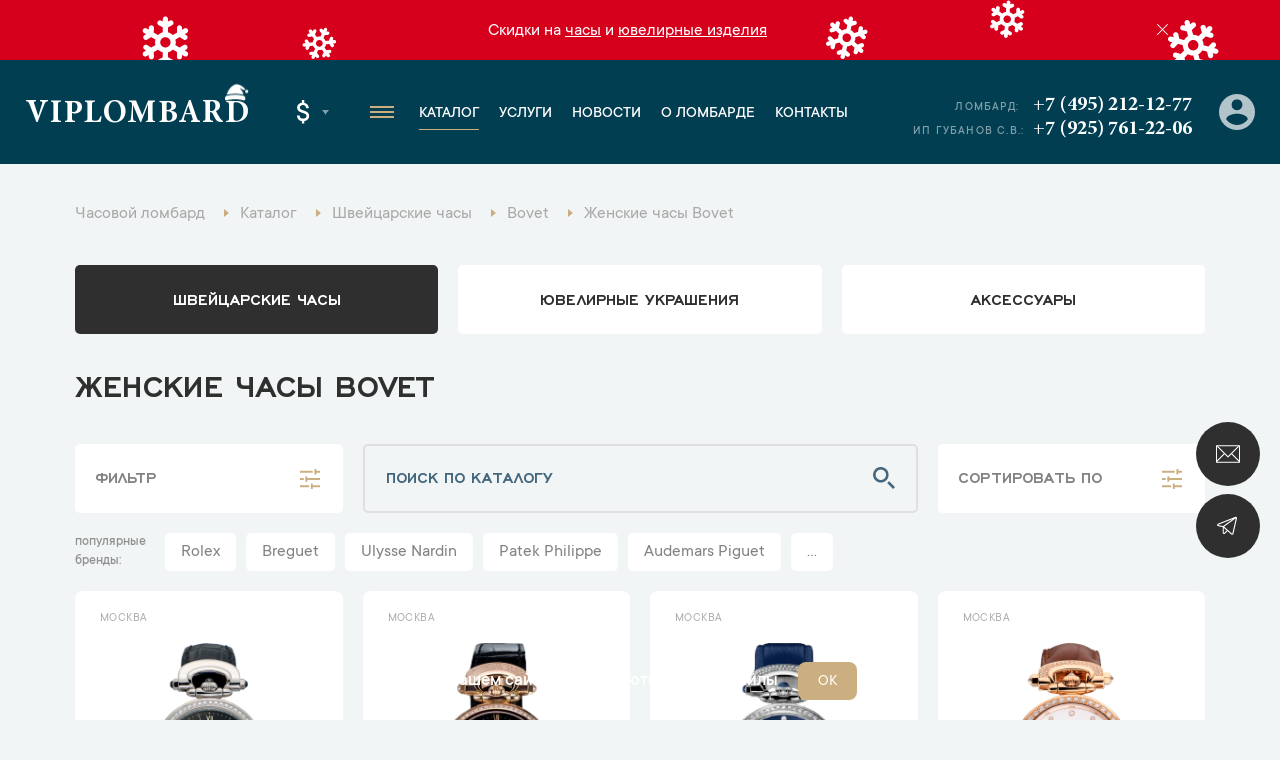

--- FILE ---
content_type: text/html; charset=UTF-8
request_url: https://www.viplombard.ru/catalog/watches/zhenskie/bovet/
body_size: 26519
content:
<!DOCTYPE html>
<html lang="ru">

<head>
    <meta charset="UTF-8">
    <meta name="viewport" content="width=device-width, initial-scale=1, maximum-scale=1">
    <meta name="format-detection" content="telephone=no">
    <link rel="apple-touch-icon" sizes="180x180" href="/favicon/apple-touch-icon.png">
    <link rel="icon" type="image/png" sizes="32x32" href="/favicon/favicon-32x32.png">
    <link rel="icon" type="image/png" sizes="16x16" href="/favicon/favicon-16x16.png">
    <link rel="manifest" href="/favicon/site.webmanifest">
    <link rel="mask-icon" href="/favicon/safari-pinned-tab.svg" color="#5bbad5">
    <link rel="shortcut icon" href="/favicon/favicon.ico">
    <meta name="msapplication-TileColor" content="#da532c">
    <meta name="msapplication-config" content="/favicon/browserconfig.xml">
    <meta name="theme-color" content="#ffffff">
    <meta name="csrf-token" content="AlH7VLaCD6rDG5q7cuGoU6mEvoZKYKU8M6M7bWyN" />
    <meta name="google-site-verification" content="2TTRjwmS3Tqpwd1XIUG7mC_fPrnND6mB8555PdEbIOI" />
    <meta name="yandex-verification" content="efc1731eaebf9ab2" />
<meta name="yandex-verification" content="03c163d400ca7edf" />
<meta name="yandex-verification" content="b3690422c9d6db00" />
      <meta name="google-site-verification" content="eFm13m71aHwQ9j_fOJkDKWzFrhLUbo2VeotojeOd1bg" />

	  <!-- Google Tag Manager -->
	<script>(function(w,d,s,l,i){w[l]=w[l]||[];w[l].push({'gtm.start':
	new Date().getTime(),event:'gtm.js'});var f=d.getElementsByTagName(s)[0],
	j=d.createElement(s),dl=l!='dataLayer'?'&l='+l:'';j.async=true;j.src=
	'https://www.googletagmanager.com/gtm.js?id='+i+dl;f.parentNode.insertBefore(j,f);
	})(window,document,'script','dataLayer','GTM-MMV5H58');</script>
	<!-- End Google Tag Manager -->
	<!-- Google Tag Manager (noscript) -->
	<noscript><iframe src="https://www.googletagmanager.com/ns.html?id=GTM-MMV5H58"
	height="0" width="0" style="display:none;visibility:hidden"></iframe></noscript>
	<!-- End Google Tag Manager (noscript) -->
<!-- Yandex.Metrika counter -->
<script type="text/javascript" >
   (function(m,e,t,r,i,k,a){m[i]=m[i]||function(){(m[i].a=m[i].a||[]).push(arguments)};
   m[i].l=1*new Date();k=e.createElement(t),a=e.getElementsByTagName(t)[0],k.async=1,k.src=r,a.parentNode.insertBefore(k,a)})
   (window, document, "script", "https://mc.yandex.ru/metrika/tag.js", "ym");

   ym(35316130, "init", {
        clickmap:true,
        trackLinks:true,
        accurateTrackBounce:true,
        webvisor:true,
        trackHash:true
   });
</script>
<noscript><div><img src="https://mc.yandex.ru/watch/35316130" style="position:absolute; left:-9999px;" alt="" /></div></noscript>
<!-- /Yandex.Metrika counter -->
                        <title>Купить женские часы Bovet в Москве | Каталог моделей и цены</title>
                            <meta name="description" content="Купить женские часы Bovet в Москве. Большой выбор. Выгодные цены. Гарантия оригинальности. Тел.: +7 (495) 212-12-77." />
                                    <meta name="robots" content="index, follow" />
                
    <link rel="stylesheet" href="https://www.viplombard.ru/css/app.min.css?v=21">
    <link rel="stylesheet" href="https://www.viplombard.ru/css/custom.css?v=21">
</head>

<body>
    <style>
        .btn-form.disabled {
            pointer-events: none;
            opacity: .5 !important;
        }

        .popup__title {
            opacity: 1 !important;
            transform: none !important;
        }

        .product-specifications__item-right a {
            color: inherit;
            text-decoration: none;
        }

        @media (min-width: 640px) {
            .message-info__row {
                max-width: 1010px;
            }
        }

        .catalog__subtitle-delimiter {
            margin-top: 36px;
            margin-bottom: 20px;
            font-size: 38px;
            text-align: center;
            font-weight: 500;
        }

        .catalog__col.catalog__col_product.-archive {
            opacity: .6;
        }

        .product__price-archive {
            flex-wrap: wrap;
            display: flex;
            opacity: .4;
        }

        .product__price-archive .product__price-inner:first-child {
            margin-left: 0;
            border-left: none;
            padding-left: 0;
        }

        .brands-page__title {
            text-align: center;
            text-shadow: none;
            font-size: 40px;
        }

        .brands-page__subtitle {
            text-align: center;
            text-shadow: none;
            font-size: 28px;
        }

        .brands-page__items {
            display: flex;
            flex-wrap: wrap;
            align-items: stretch;
            justify-content: space-between;
            max-width: 900px;
            margin-left: auto;
            margin-right: auto;
            margin-top: 40px;
            margin-bottom: 80px;
            border: 1px solid #ddd;
            box-sizing: border-box;
            padding-left: 10px;
            padding-right: 10px;
        }

        .brands-page__item {
            display: block;
            width: 31%;
            padding: 20px;
            padding-bottom: 10px;
            font-size: 22px;
            text-decoration: none;
            color: #013e51;
            text-align: center;
            border-bottom: 1px solid #ddd;
            box-sizing: border-box;
            line-height: 150%;
            font-weight: 500;
        }

        @media (max-width: 720px) {
            .brands-page__item {
                width: 50%;
            }
        }

        @media (max-width: 457px) {
            .brands-page__item {
                width: 100%;
            }
        }

        .product__info {
            margin-top: 40px;
        }

        .product__service {
            margin-top: 40px;
        }

        .product__service a {
            font-size: 18px;
            color: inherit;
            color: #ccaf80;
            text-decoration: none;
        }

        .product__service:before {
            content: 'Смотрите также: ';
            font-size: 18px;
        }

        .service-contacts__wrapper {
            display: flex;
            max-width: 100%;
            box-sizing: border-box;
            align-items: stretch;
            justify-content: flex-start;
            min-height: 400px;
        }

        .service-contacts__right {
            width: 33%;
            font-size: 18px;
            border-left: none;
            padding: 32px;
            padding-left: 40px;
            background: #fff;
        }

        .service-contacts__left {
            width: 77%;
        }

        @media (max-width: 1440px) {
            .service-contacts__left {
                width: 64%;
            }

            .service-contacts__right {
                width: 36%;
            }
        }

        @media (max-width: 730px) {
            .service-contacts__wrapper {
                display: block;
            }

            .service-contacts__left {
                width: 100%;
                height: 300px;
            }

            .service-contacts__right {
                width: 100%;
            }
        }

        .service-contacts {
            margin-top: 60px;
            margin-bottom: 68px;
        }

        .service-contacts__item {
            margin-bottom: 24px;
        }

        .service-contacts__item a {
            text-decoration: none;
            color: inherit;
        }

        .service-contacts__item-row-links img {
            max-width: 32px;
            height: auto;
        }

        .service-contacts__item-row {
            font-size: 20px;
            margin-bottom: 6px;
        }

        .service-contacts__item-title {
            margin-bottom: 8px;
            font-weight: 500;
            color: #0d5870;
        }

        .service-contacts__item-title:after {
            content: ':';
        }

        .service-contacts__item-row-links {
            margin-top: 6px;
        }

        .catalog__tags {
            width: 100%;
            padding-bottom: 10px;
            padding-left: 10px;
        }

        .catalog__tags.-bottom {
            margin-top: 10px;
        }

        .catalog__tags-wrapper {
            display: flex;
            flex-wrap: wrap;
        }

        a.catalog__tags-item.-link {
            text-decoration: none;
            background: #fff;
            padding: 10px;
            padding-left: 16px;
            padding-right: 16px;
            margin-bottom: 10px;
            line-height: 100%;
            color: #838383;
            font-size: 18px;
            font-weight: 400;
            border-radius: 5px;
            margin-right: 10px;
            transition: all 0.3s linear;
        }

        .catalog__tags-item.-title {
            margin-right: 0px;
            text-transform: lowercase;
            font-size: 14px;
            line-height: 140%;
            font-weight: 500;
            opacity: .5;
            max-width: 90px;
            padding-right: 10px;
        }

        a.catalog__tags-item.-link:hover,
        a.catalog__tags-item.-link.-active {
            background: #0d5870;
            color: #fff;
        }

        .catalog__tags-item.-title:after {
            content: ':';
        }

        .catalog__tags-item.-active {
            pointer-events: none;
        }

        @media (max-width: 991px) {

            .catalog__tags {
                order: 4;
            }

            .catalog__tags-item.-title {
                display: none;
            }
        }

        @media (max-width: 640px) {
            .catalog__tags-wrapper {
                flex-wrap: nowrap;
                max-width: 100%;
                overflow-x: auto;
                display: none !important;
            }

            a.catalog__tags-item.-link {
                flex: 1;
                min-width: 153px;
                text-align: center;
                white-space: nowrap;
            }
        }

        .catalog__tags-wrapper.-large-buttons:not(.-show) {
            display: flex;
            flex-wrap: nowrap;
            overflow: hidden;
            max-width: 100%;
            width: 1106px;
            position: relative;
        }

        .catalog__tags-wrapper.-large-buttons:not(.-show) .catalog__tags-item.-link {
            white-space: nowrap;
        }

        .catalog__tags-wrapper.-large-buttons:not(.-show) a.catalog__tags-item.-link.-more.-js-catalog-tags-more {
            position: absolute;
            right: 0;
            bottom: 0;
            z-index: 1;
        }

        .catalog__tags-wrapper.-large-buttons:not(.-show):after {
            content: '';
            display: block;
            width: 100px;
            height: calc(100% - 10px);
            background: red;
            position: absolute;
            right: 0px;
            background: linear-gradient(90deg, rgba(242, 245, 245, 0) 0%, rgba(242, 245, 245, 0.7265756644454657) 17%, rgba(242, 245, 245, 1) 40%, rgba(242, 245, 245, 1) 100%);
        }


        .product-item__price-inner span:nth-child(1)::before {
            display: none;
        }

        .product-item__descr a {
            text-decoration: none;
            color: inherit;
            font-size: inherit;
        }

        .brand-lists__wrapper {
            text-align: center;
            margin-top: 40px;
        }

        .brand-lists__list-link.-large {
            font-size: 24px;
            display: inline-block;
            padding-left: 10px;
            padding-right: 10px;
            color: #0d5870;
            font-weight: 500;
            margin-bottom: 8px;
        }

        .brand-lists__list-link.-large:hover {
            color: #ccaf80;
        }

        .footer__bottom-text {
            color: #fff;
            opacity: .3;
            padding-bottom: 30px;
        }

        .home-banner img {
            max-width: 100%;
            height: auto;
        }

        .slider-link {
            text-align: center;
            margin-top: 40px;
            margin-bottom: 30px;
        }

        @media(max-width: 970px) {
            .slider-nav-container {
                justify-content: center;
                width: 100%;
            }
        }

        .product-item__label.-ny-sale {
            text-indent: -999999px;
            width: 50px;
            height: 50px;
            background-image: url('/img/ny-sale-icon.svg');
            background-color: transparent;
            background-size: contain;
            background-repeat: no-repeat;
            position: absolute;
            right: 20px;
            top: 20px;
        }

        .product__left {
            position: relative;
        }

        .product__label.-ny-sale {
            text-indent: -999999px;
            width: 50px;
            height: 50px;
            background-image: url('/img/ny-sale-icon.svg');
            background-color: transparent;
            background-size: contain;
            background-repeat: no-repeat;
            position: absolute;
            right: 10px;
            top: 10px;
        }

        @media (max-width: 1170px) {
            .product__label.-ny-sale {
                right: 30px;
            }
        }

        @media (max-width: 991px) {
            .product__label.-ny-sale {
                right: 10px;
            }
        }

        .contacts-info__item-parking {
            color: #ccaf80;
            border-style: double;
            padding: 3px;
            padding-bottom: 1px;
            padding-left: 8px;
            padding-right: 8px;
            display: inline-block;
            margin-bottom: 10px;
        }

        @media  only screen and (max-width: 566px) {
            .footer__left {
                flex: 0 0 auto;
                max-width: initial;
                padding-right: 20px;
            }
        }

        .message-info__item a {
            text-decoration: underline;
        }

        .js-filter[data-alias="city"] .catalog-filter-group__item {
            white-space: nowrap;
            flex-wrap: nowrap;
        }

        .popup__text {
            font-size: 20px;
            font-weight: 400;
            line-height: 140%;
            border: 1px solid #DDC;
            padding: 20px;
            padding-bottom: 10px;
            margin-top: 29px;
            border-radius: 12px;
        }

        .popup__text a {
            color: #0d5870;
            text-decoration: none;
            border-bottom: 1px solid currentColor;
        }

        .popup__text p {
            margin: 0;
            margin-bottom: 1em;
        }

        .mfp-arrow-left:before {
            border-right: none;
        }

        .mfp-arrow-left:after {
            border-right: 17px solid #0d5870;
        }

        .mfp-arrow-right:before {
            border-left: none;
        }

        .mfp-arrow-right:after {
            border-left: 17px solid #0d5870;
        }

        .mfp-counter {
            bottom: 0px;
            top: initial;
            right: 12px;
        }

        .mfp-image-holder .mfp-close {
            background-color: #0d5870;
            background-image: url(/img/close-white.svg);
            top: 40px;
            right: 20px;
            border-color: #0d5870;
        }

        .inline-form-2__btn {
            height: 100%;
            max-height: 64px;
        }
    </style>


            <style>
            .header__logo {
                position: relative;
            }

            .header__logo:after {
                content: '';
                position: absolute;
                top: -14px;
                right: 0px;
                background-image: url('/decor/ny_logo_decor.png?v3');
                background-size: contain;
                background-repeat: no-repeat;
                height: 27px;
                width: 27px;
            }

            @media (max-width: 992px) {
                .header__logo:after {
                    width: 16px;
                    height: 16px;
                    top: -6px;
                }
            }

            @media (max-width: 768px) {
                .header__logo:after {
                    width: 16px;
                    height: 16px;
                    top: -8px;
                }
            }

            .message-info__item {
                color: #fff;
            }

            .message-info {
                background-image: url('/decor/message_info_ny_bg.svg');
                background-size: auto 100%;
                background-position: center;
                background-repeat: repeat-x;
            }

            @media (max-width: 570px) {
                .message-info {
                    background: color(srgb 0.8385 0 0.1107);
                }
            }

            .home-slider .home-slider__swiper {
                display: none;
            }

            .home-banner img {
                max-width: 100%;
                height: auto;
            }

            .n-message-info__close.-js-close-message {
                display: none !important;
            }

            .message-info__close.-js-close-message {
                width: 24px;
                height: 24px;
                background: color(srgb 0.84 0 0.1099 / 0.81);
                padding-left: 7px;
                padding-top: 4px;
                border-radius: 100%;
            }

            .message-info__close::after,
            .message-info__close::before {
                background: #fff;
            }

            .message-info__decor.-left {
                position: absolute;
                top: 0;
                left: 0;
            }

            .message-info__decor.-right {
                position: absolute;
                top: 0;
                right: 0;
            }

            @media (max-width: 1100px) {

                .message-info__decor.-left,
                .message-info__decor.-right {
                    display: none;
                }
            }
        </style>
            <div class="fixed-btn">
        <div class="fixed-btn__item">
            <a class="fixed-btn__item-icon js-popup" href="#online-assessment">
                <img src="/img/fixed-btn-1.svg" width="24">
            </a>
        </div>
        <div class="fixed-btn__item">
            <a class="fixed-btn__item-icon" href="https://t.me/+FwEiRCVeXss2NDEy" target="_blank">
                <img src="/img/fixed-btn-2.svg" width="24">
            </a>
        </div>
    </div>
    <div class="popup-container">
        <div class="popup popup_border popup_complete" id="popup-complete">
    <div class="popup__border">
        <div class="popup__container popup__container_complete">
            <div class="popup__title">Ваша заявка успешно оформлена</div>
            <div class="popup__descr popup__descr_complete">Наш менеджер свяжется с вами в ближайшее время</div>
            <div class="popup__text">
                <p>Рекомендуем Вам подписаться на наши закрытые Telegram-каналы, чтобы первым получить информацию о новинках и лучших предложениях.</p>
                <p>Часы - <a href="https://t.me/+WT1nAtHiA5VmOWIy" target="_blank">https://t.me/+WT1nAtHiA5VmOWIy</a></p>
                <p>Ювелирные изделия - <a href="https://t.me/+3v8G7MB_KBQ5Y2Vi" target="_blank">https://t.me/+3v8G7MB_KBQ5Y2Vi</p>
            </div>
        </div>
    </div>
</div>
<div class="popup popup_border popup_complete" id="citizen-appeal-complete">
    <div class="popup__border">
        <div class="popup__container popup__container_complete">
            <div class="popup__title">Обращение №<span class="citizen-appeal-id">1</span> принято</div>
            <div class="popup__descr popup__descr_complete">Мы постараемся рассмотреть его как можно скорее</div>
        </div>
    </div>
</div>
<a href="#popup-complete" class="open-complete js-popup" style="display: none;">Спасибо за заявку</a>
<div class="popup popup_border popup_callback" id="online-assessment">
    <div class="popup__border">
        <div class="popup__container popup__container_callback">
            <div class="popup__title popup__title_callback">Онлайн оценка</div>
            <form class="validate js-form" method="POST" action="https://www.viplombard.ru/feedback/" data-ym-goal="goal_webform_success_3">
                <input type="hidden" name="type" value="3">
                <input type="hidden" name="page_title" value="Женские часы Bovet">
                <input type="hidden" name="page_url" value="https://www.viplombard.ru/catalog/watches/zhenskie/bovet">
                <input type="hidden" name="url" value="">
                <div class="popup__field">
                    <div class="input">
                        <div class="input__name">Имя</div>
                        <input class="input__field" type="text" placeholder="Введите имя" name="name" data-kval-rules="name" autocomplete="no" />
                    </div>
                </div>
                <div class="popup__field">
                    <div class="input">
                        <div class="input__name">Телефон*</div>
                        <input class="input__field" type="tel" data-kval-rules="phone" required placeholder="Введите телефон" name="phone" autocomplete="no" />
                    </div>
                </div>
                <div class="popup__field">
                    <div class="textarea">
                        <div class="textarea__name">Сообщение</div>
                        <textarea class="textarea__field" name="message" data-kval-rules="message"></textarea>
                        <div class="textarea__placeholder">Введите текст <span>(необязательно)</span>
                        </div>
                    </div>
                </div>
                <div class="input-file popup__input-file">
                    <input class="input-file__field" type="file" data-kval-rules="files" multiple name="files[]" />
                    <div class="input-file__text">прикрепить фото</div>
                </div>
                <button class="popup__btn popup__btn_anim btn-form">Отправить</button>
            </form>
            <div class="popup__policy form-policy">Нажимая кнопку «Отправить», вы <a href="/soglasie-na-obrabotku-personalnykh-dannykh/">соглашаетесь на обработку персональных данных</a> в соответствии с <a href="/politika-obrabotki-i-zashchity-personalnykh-dannykh/">Политикой обработки персональных данных</a></div>
        </div>
    </div>
</div>
<div class="popup popup_border popup_callback" id="callback">
    <div class="popup__border">
        <div class="popup__container popup__container_callback">
            <div class="popup__title popup__title_callback">Обратная связь</div>
            <form class="validate js-form" method="POST" action="https://www.viplombard.ru/feedback/" data-ym-goal="goal_webform_success_4">
                <input type="hidden" name="type" value="2">
                <input type="hidden" name="page_title" value="Женские часы Bovet">
                <input type="hidden" name="page_url" value="https://www.viplombard.ru/catalog/watches/zhenskie/bovet">
                <input type="hidden" name="url" value="">
                <div class="popup__field">
                    <div class="input">
                        <div class="input__name">Имя</div>
                        <input class="input__field" type="text" placeholder="Введите имя" name="name" data-kval-rules="name" autocomplete="no" />
                    </div>
                </div>
                <div class="popup__field">
                    <div class="input">
                        <div class="input__name">Телефон*</div>
                        <input class="input__field" type="tel" data-kval-rules="phone" required placeholder="Введите телефон" name="phone" autocomplete="no" />
                    </div>
                </div>
                <div class="popup__field">
                    <div class="textarea">
                        <div class="textarea__name">Сообщение</div>
                        <textarea class="textarea__field" name="message" data-kval-rules="message"></textarea>
                        <div class="textarea__placeholder">Введите текст <span>(необязательно)</span>
                        </div>
                    </div>
                </div>
                <div class="input-file popup__input-file">
                    <input class="input-file__field" type="file" data-kval-rules="files" multiple name="files[]" />
                    <div class="input-file__text">прикрепить фото</div>
                </div>
                <button class="popup__btn popup__btn_anim btn-form">Отправить</button>
            </form>
            <div class="popup__policy form-policy">Нажимая кнопку «Отправить», вы <a href="/soglasie-na-obrabotku-personalnykh-dannykh/">соглашаетесь на обработку персональных данных</a> в соответствии с <a href="/politika-obrabotki-i-zashchity-personalnykh-dannykh/">Политикой обработки персональных данных</a></div>
        </div>
    </div>
</div>
<div class="popup popup_border popup_callback" id="citizen_appeals">
    <div class="popup__border">
        <div class="popup__container popup__container_callback">
            <div class="popup__title popup__title_callback">Обращение граждан</div>
            <form class="validate js-form" method="POST" action="https://www.viplombard.ru/feedback/" data-ym-goal="goal_webform_success_ca" data-complete-popup="#citizen-appeal-complete">
                <input type="hidden" name="type" value="8">
                <input type="hidden" name="page_title" value="Женские часы Bovet">
                <input type="hidden" name="page_url" value="https://www.viplombard.ru/catalog/watches/zhenskie/bovet">
                <input type="hidden" name="url" value="">
                <div class="popup__field">
                    <div class="input">
                        <div class="input__name">Имя*</div>
                        <input class="input__field" type="text" required placeholder="Введите имя" name="name" data-kval-rules="name" autocomplete="no" />
                    </div>
                </div>
                <div class="popup__field">
                    <div class="input">
                        <div class="input__name">Телефон*</div>
                        <input class="input__field" type="tel" data-kval-rules="phone" required placeholder="Введите телефон" name="phone" autocomplete="no" />
                    </div>
                </div>
                <div class="popup__field">
                    <div class="input">
                        <div class="input__name">E-mail*</div>
                        <input class="input__field" type="email" required placeholder="Введите e-mail" name="email" autocomplete="no" />
                    </div>
                </div>
                <div class="popup__field">
                    <div class="textarea">
                        <div class="textarea__name">Текст обращения*</div>
                        <textarea class="textarea__field" name="message" data-kval-rules="message" required></textarea>
                        <div class="textarea__placeholder">Введите текст обращения</span>
                        </div>
                    </div>
                </div>
                <div class="input-file popup__input-file">
                    <input class="input-file__field" type="file" data-kval-rules="files" multiple name="files[]" />
                    <div class="input-file__text">прикрепить фото</div>
                </div>
                <button class="popup__btn popup__btn_anim btn-form">Отправить</button>
            </form>
            <div class="popup__policy form-policy">Нажимая кнопку «Отправить», вы <a href="/soglasie-na-obrabotku-personalnykh-dannykh/">соглашаетесь на обработку персональных данных</a> в соответствии с <a href="/politika-obrabotki-i-zashchity-personalnykh-dannykh/">Политикой обработки персональных данных</a></div>
        </div>
    </div>
</div>
            </div>

    <div itemscope itemtype="http://schema.org/WebSite" style="display:none;">
        <link itemprop="url" href="https://www.viplombard.ru/" />
        <form itemprop="potentialAction" itemscope itemtype="http://schema.org/SearchAction">
            <meta itemprop="target" content="https://www.viplombard.ru/search?s={search_term_string}" />
            <input itemprop="query-input" type="text" name="search_term_string" required />
            <input type="submit" />
        </form>
    </div>

    <div class="overlay"></div>
    <div class="left-menu">
        <div class="left-menu__top">
            <a class="left-menu__logo" href="https://www.viplombard.ru/">Viplombard</a>
            <div class="left-menu__close"></div>
        </div>
        <div class="left-menu__city">
            <div class="header-select header-select_city">
                <div class="header-select__current header-select__current_city">Москва</div>
                <div class="header-select__dropdown header-select__dropdown_city">
                                                                                                                        <a class="header-select__item header-select__item_city" data-id="2" href="https://www.viplombard.ru/spb/catalog/watches/zhenskie/bovet/">Санкт-Петербург</a>
                                        <a class="header-select__item header-select__item_city" href="https://lombard-watch.kz">Алматы</a>
                </div>
            </div>
        </div>
        <div class="left-menu__overflow">
            <div class="left-menu__middle">
                <div class="left-menu__group">
                    <a class="left-menu__group-title" href="https://www.viplombard.ru/catalog/watches/">Каталог</a>
                    <ul class="left-menu__group-list">
                        <li>
                            <a href="https://www.viplombard.ru/catalog/watches/">Швейцарские часы</a>
                        </li>
                        <li>
                            <a href="https://www.viplombard.ru/catalog/jewelry/">Ювелирные украшения</a>
                        </li>
                        <li>
                            <a href="https://www.viplombard.ru/catalog/accessories/">Аксессуары</a>
                        </li>
                    </ul>
                </div>
                <div class="left-menu__group">
                    <a class="left-menu__group-title" href="https://www.viplombard.ru/services/">Услуги</a>
                    <ul class="left-menu__group-list">
                                                                                    <li>
                                    <a href="https://www.viplombard.ru/catalog/watches/">Купить</a>
                                </li>
                                                                                                                <li>
                                    <a href="https://www.viplombard.ru/services/pledge/">Заложить</a>
                                </li>
                                                                                                                <li>
                                    <a href="https://www.viplombard.ru/services/buying/">Продать</a>
                                </li>
                                                                                                                <li>
                                    <a href="https://www.viplombard.ru/services/estimation/">Оценить</a>
                                </li>
                                                                                                                <li>
                                    <a href="https://www.viplombard.ru/services/comission/">Сдать на комиссию</a>
                                </li>
                                                                            <li>
                            <a href="https://www.viplombard.ru/services/pledge/zalog-avtotransporta/">Автоломбард</a>
                        </li>
                    </ul>
                </div>
                <div class="left-menu__group">
                    <a class="left-menu__group-title" href="https://www.viplombard.ru/news/">Новости</a>
                </div>
                <div class="left-menu__group">
                    <a class="left-menu__group-title" href="https://www.viplombard.ru/about/">О ломбарде</a>
                </div>
                <div class="left-menu__group">
                    <a class="left-menu__group-title" href="https://www.viplombard.ru/contacts/">Контакты</a>
                </div>
            </div>
            <div class="left-menu__bottom">
                <div class="left-menu__address">Кутузовский проспект, 23
                                            <br><span style="font-weight: 500;">Есть бесплатная парковка!</span>
                                    </div>

                <a class="left-menu__phone" href="tel:+74952121277">+7 (495) 212-12-77</a>
                <div class="left-menu__bottom-title">Мессенджеры</div>
                                    <div class="left-menu__bottom-mess">
                                                    <a href="whatsapp://send?phone=+79857662882">
                                <img src="/img/contacts-whatsapp.svg" width="35">
                            </a>
                                                                                                    <a href="https://t.me/+79857662882">
                                <img src="/img/contacts-tg.svg" width="35">
                            </a>
                                            </div>
                                                    <div class="left-menu__bottom-title">График работы</div>
                    <div class="left-menu__bottom-sched">
                                                    <span>Пн. - Пт..:</span> с 10:00 до 20:00
                                                            <br>
                                                                                <span>Сб..:</span> с 11:00 до 18:00
                                                            <br>
                                                                                <span>Вс..:</span> с 12:00 до 17:00
                                                                        </div>
                            </div>
        </div>
    </div>
            <div class="message-info">
                        <div class="container">
                <div class="message-info__row">
                    <div class="message-info__close -js-close-message"></div>
                    <div class="message-info__prev message-info__btn" style="display: none;">
                        <svg width="6" height="10" fill="none" xmlns="http://www.w3.org/2000/svg" preserveAspectRatio="none">
                            <path d="M0 5L5 0L5.7 0.7L1.4 5L5.7 9.3L5 10L0 5Z" fill="black"></path>
                        </svg>
                    </div>
                    <div class="message-info__slider swiper-container">
                        <div class="swiper-wrapper">
                            <div class="message-info__slide swiper-slide">
                                <div class="message-info__item">
                                                                        Скидки на <a href="/catalog/watches/?promo=is_sale">часы</a> и <a href="/catalog/jewelry/?promo=is_sale">ювелирные изделия</a>
                                                                    </div>
                            </div>
                        </div>
                    </div>
                    <div class="message-info__next message-info__btn" style="display: none;">
                        <svg width="6" height="10" fill="none" xmlns="http://www.w3.org/2000/svg" preserveAspectRatio="none">
                            <path d="M6 5L1 10L0.3 9.3L4.6 5L0.300001 0.700001L1 1.47023e-06L6 5Z" fill="black"></path>
                        </svg>
                    </div>
                </div>
            </div>
        </div>
        <header class="header">
        <div class="header__row">
            <div class="header__left">
                <div class="header__logo-container">
                    <div class="header__hamburger header__hamburger_m">
                        <span></span>
                    </div>
                    <a class="header__logo" href="https://www.viplombard.ru/">Viplombard</a>
                </div>
                <div class="header__select">
                    <div class="header-select header-select_city header__select-city">
                        <div class="header-select__current header-select__current_city">Москва</div>
                        <div class="header-select__dropdown header-select__dropdown_city">
                                                                                                                                                                <a class="header-select__item header-select__item_city" data-id="2" href="https://www.viplombard.ru/spb/catalog/watches/zhenskie/bovet/">Санкт-Петербург</a>
                                                        <a class="header-select__item header-select__item_city" href="https://lombard-watch.kz">Алматы</a>
                        </div>
                    </div>
                    <div class="header-select header-select_currency">
                        <div class="header-select__current header-select__current_currency">$</div>
                        <div class="header-select__dropdown header-select__dropdown_currency">
                                                                                                                                                                <a class="header-select__item header-select__item_currency" href="#" data-id="2">₽</a>
                                                    </div>
                    </div>
                </div>
                <div class="header__hamburger header__hamburger_d">
                    <span></span>
                </div>
                <ul class="menu header__menu">
                    <li class="menu__li-top">
                        <a class="menu__link-top" href="https://www.viplombard.ru/">Главная</a>
                    </li>
                    <li class="menu__li-top menu__li-top_dropdown">
                        <a class="menu__link-top menu__link-top_active" href="https://www.viplombard.ru/catalog/watches/">Каталог</a>
                        <ul class="menu__dropdown menu__dropdown_first">
                            <li class="menu__dropdown-li">
                                <a class="menu__dropdown-link" href="https://www.viplombard.ru/catalog/watches/">Швейцарские часы</a>
                            </li>
                            <li class="menu__dropdown-li menu__dropdown-li_arrow">
                                <a class="menu__dropdown-link" href="https://www.viplombard.ru/catalog/jewelry/">Ювелирные украшения</a>
                                <ul class="menu__dropdown menu__dropdown_second">
                                                                            <li class="menu__dropdown-li">
                                            <a class="menu__dropdown-link" href="https://www.viplombard.ru/catalog/jewelry/bracelet/">Браслеты</a>
                                        </li>
                                                                            <li class="menu__dropdown-li">
                                            <a class="menu__dropdown-link" href="https://www.viplombard.ru/catalog/jewelry/brooch/">Броши</a>
                                        </li>
                                                                            <li class="menu__dropdown-li">
                                            <a class="menu__dropdown-link" href="https://www.viplombard.ru/catalog/jewelry/cufflinks/">Запонки</a>
                                        </li>
                                                                            <li class="menu__dropdown-li">
                                            <a class="menu__dropdown-link" href="https://www.viplombard.ru/catalog/jewelry/necklace/">Колье</a>
                                        </li>
                                                                            <li class="menu__dropdown-li">
                                            <a class="menu__dropdown-link" href="https://www.viplombard.ru/catalog/jewelry/ring/">Кольца</a>
                                        </li>
                                                                            <li class="menu__dropdown-li">
                                            <a class="menu__dropdown-link" href="https://www.viplombard.ru/catalog/jewelry/set/">Комплекты</a>
                                        </li>
                                                                            <li class="menu__dropdown-li">
                                            <a class="menu__dropdown-link" href="https://www.viplombard.ru/catalog/jewelry/cross/">Кресты</a>
                                        </li>
                                                                            <li class="menu__dropdown-li">
                                            <a class="menu__dropdown-link" href="https://www.viplombard.ru/catalog/jewelry/pendants/">Подвески</a>
                                        </li>
                                                                            <li class="menu__dropdown-li">
                                            <a class="menu__dropdown-link" href="https://www.viplombard.ru/catalog/jewelry/pouches/">Пусеты</a>
                                        </li>
                                                                            <li class="menu__dropdown-li">
                                            <a class="menu__dropdown-link" href="https://www.viplombard.ru/catalog/jewelry/earrings/">Серьги</a>
                                        </li>
                                                                    </ul>
                            </li>
                            <li class="menu__dropdown-li menu__dropdown-li_arrow">
                                <a class="menu__dropdown-link" href="https://www.viplombard.ru/catalog/accessories/">Аксессуары</a>
                                <ul class="menu__dropdown menu__dropdown_second">
                                                                            <li class="menu__dropdown-li">
                                            <a class="menu__dropdown-link" href="https://www.viplombard.ru/catalog/accessories/bumazhnik/">Бумажники</a>
                                        </li>
                                                                            <li class="menu__dropdown-li">
                                            <a class="menu__dropdown-link" href="https://www.viplombard.ru/catalog/accessories/ruchka/">Ручки</a>
                                        </li>
                                                                            <li class="menu__dropdown-li">
                                            <a class="menu__dropdown-link" href="https://www.viplombard.ru/catalog/accessories/sumka/">Сумки</a>
                                        </li>
                                                                    </ul>
                            </li>
                        </ul>
                    </li>
                    <li class="menu__li-top menu__li-top_dropdown">
                        <a class="menu__link-top" href="https://www.viplombard.ru/services/">Услуги</a>

                        <ul class="menu__dropdown menu__dropdown_first">
                                                            <li class="menu__dropdown-li">
                                                                            <a class="menu__dropdown-link" href="https://www.viplombard.ru/catalog/watches/">Купить</a>
                                                                                                        </li>
                                                            <li class="menu__dropdown-li menu__dropdown-li_arrow">
                                                                            <a class="menu__dropdown-link" href="https://www.viplombard.ru/services/pledge/">Заложить</a>
                                                                                                                <ul class="menu__dropdown menu__dropdown_second">
                                                                                                                                                <li class="menu__dropdown-li">
                                                        <a class="menu__dropdown-link" href="https://www.viplombard.ru/services/pledge/">Залог часов</a>
                                                    </li>
                                                                                                <li class="menu__dropdown-li">
                                                    <a class="menu__dropdown-link" href="https://www.viplombard.ru/services/pledge/jewelry/">Залог бриллиантов</a>
                                                </li>
                                                                                                                                            <li class="menu__dropdown-li">
                                                    <a class="menu__dropdown-link" href="https://www.viplombard.ru/services/pledge/zalog-avtotransporta/">Залог авто</a>
                                                </li>
                                                                                                                                </ul>
                                                                    </li>
                                                            <li class="menu__dropdown-li menu__dropdown-li_arrow">
                                                                            <a class="menu__dropdown-link" href="https://www.viplombard.ru/services/buying/">Продать</a>
                                                                                                                <ul class="menu__dropdown menu__dropdown_second">
                                                                                                                                            <li class="menu__dropdown-li">
                                                    <a class="menu__dropdown-link" href="https://www.viplombard.ru/services/buying/watches/">Скупка швейцарских часов</a>
                                                </li>
                                                                                                                                            <li class="menu__dropdown-li">
                                                    <a class="menu__dropdown-link" href="https://www.viplombard.ru/services/buying/watches/zolotye/">Скупка золотых часов</a>
                                                </li>
                                                                                                                                            <li class="menu__dropdown-li">
                                                    <a class="menu__dropdown-link" href="https://www.viplombard.ru/services/buying/jewelry/">Скупка ювелирных изделий</a>
                                                </li>
                                                                                                                                            <li class="menu__dropdown-li">
                                                    <a class="menu__dropdown-link" href="https://www.viplombard.ru/services/buying/brillianty/">Скупка бриллиантов</a>
                                                </li>
                                                                                                                                            <li class="menu__dropdown-li">
                                                    <a class="menu__dropdown-link" href="https://www.viplombard.ru/services/buying/precious-stones/">Скупка драгоценных камней</a>
                                                </li>
                                                                                                                                        <li class="menu__dropdown-li">
                                                    <a class="menu__dropdown-link" href="https://www.viplombard.ru/brands/">Выкупаем бренды</a>
                                                </li>
                                                                                    </ul>
                                                                    </li>
                                                            <li class="menu__dropdown-li menu__dropdown-li_arrow">
                                                                            <a class="menu__dropdown-link" href="https://www.viplombard.ru/services/estimation/">Оценить</a>
                                                                                                                <ul class="menu__dropdown menu__dropdown_second">
                                                                                                                                            <li class="menu__dropdown-li">
                                                    <a class="menu__dropdown-link" href="https://www.viplombard.ru/services/estimation/watches/">Оценка стоимости швейцарских часов</a>
                                                </li>
                                                                                                                                            <li class="menu__dropdown-li">
                                                    <a class="menu__dropdown-link" href="https://www.viplombard.ru/services/estimation/jewelry/">Оценка ювелирных украшений</a>
                                                </li>
                                                                                                                                            <li class="menu__dropdown-li">
                                                    <a class="menu__dropdown-link" href="https://www.viplombard.ru/services/estimation/brilliantov/">Оценка бриллиантов</a>
                                                </li>
                                                                                                                                            <li class="menu__dropdown-li">
                                                    <a class="menu__dropdown-link" href="https://www.viplombard.ru/services/estimation/dragocennyh-kamnej/">Оценка драгоценных камней</a>
                                                </li>
                                                                                                                                </ul>
                                                                    </li>
                                                            <li class="menu__dropdown-li">
                                                                            <a class="menu__dropdown-link" href="https://www.viplombard.ru/services/comission/">Сдать на комиссию</a>
                                                                                                        </li>
                                                    </ul>
                    </li>
                    <li class="menu__li-top">
                        <a class="menu__link-top" href="https://www.viplombard.ru/news/">Новости</a>
                    </li>
                    <li class="menu__li-top">
                        <a class="menu__link-top" href="https://www.viplombard.ru/about/">О ломбарде</a>
                    </li>
                    <li class="menu__li-top">
                        <a class="menu__link-top" href="https://www.viplombard.ru/contacts/">Контакты</a>
                    </li>
                </ul>
            </div>
            <div class="header__right">
                <div class="header__phones">
                    <div class="header__phone">
                        <div class="header__phone-title">Ломбард:</div>
                        <a class="header__phone-number" href="tel:+74952121277">+7 (495) 212-12-77</a>
                    </div>
                    <div class="header__phone">
                        <div class="header__phone-title">ИП ГУБАНОВ С.В.:</div>
                        <a class="header__phone-number" href="tel:+79257612206">+7 (925) 761-22-06</a>
                    </div>
                </div>
                            </div>
            <a class="header_account" target="_blank" href="https://cabinet.viplombard.ru">
                <svg width="36" height="36" viewBox="0 0 36 36" fill="none" xmlns="http://www.w3.org/2000/svg">
                    <path fill-rule="evenodd" clip-rule="evenodd" d="M18 0C8.1 0 0 8.1 0 18C0 27.9 8.1 36 18 36C27.9 36 36 27.9 36 18C36 8.1 27.9 0 18 0ZM18 5.4C21.06 5.4 23.4 7.74 23.4 10.8C23.4 13.86 21.06 16.2 18 16.2C14.94 16.2 12.6 13.86 12.6 10.8C12.6 7.74 14.94 5.4 18 5.4ZM18 30.96C13.5 30.96 9.54 28.62 7.2 25.2C7.2 21.6 14.4 19.62 18 19.62C21.6 19.62 28.8 21.6 28.8 25.2C26.46 28.62 22.5 30.96 18 30.96Z" fill="white" />
                </svg>
            </a>
        </div>
    </header>

        <section class="breadcrumbs" itemscope itemtype="http://schema.org/BreadcrumbList">
    <div class="container">
        <ul class="breadcrumbs__list">
                                    <li class="breadcrumbs__list-item" itemprop="itemListElement" itemscope itemtype="http://schema.org/ListItem">
                            <a itemprop="item" href="https://www.viplombard.ru/"><span itemprop="name">Часовой ломбард</span></a>
                            <meta itemprop="position" content="1" />
            </li>
                                    <li class="breadcrumbs__list-item" itemprop="itemListElement" itemscope itemtype="http://schema.org/ListItem">
                            <a itemprop="item" href="https://www.viplombard.ru/catalog/"><span itemprop="name">Каталог</span></a>
                            <meta itemprop="position" content="2" />
            </li>
                                    <li class="breadcrumbs__list-item" itemprop="itemListElement" itemscope itemtype="http://schema.org/ListItem">
                            <a itemprop="item" href="https://www.viplombard.ru/catalog/watches/"><span itemprop="name">Швейцарские часы</span></a>
                            <meta itemprop="position" content="3" />
            </li>
                                    <li class="breadcrumbs__list-item" itemprop="itemListElement" itemscope itemtype="http://schema.org/ListItem">
                            <a itemprop="item" href="https://www.viplombard.ru/catalog/watches/bovet/"><span itemprop="name">Bovet</span></a>
                            <meta itemprop="position" content="4" />
            </li>
                                    <li class="breadcrumbs__list-item" itemprop="itemListElement" itemscope itemtype="http://schema.org/ListItem">
                            <span itemprop="name">Женские часы Bovet</span>
                            <meta itemprop="position" content="5" />
            </li>
                    </ul>
    </div>
</section>
    <section class="catalog" itemscope itemtype="http://schema.org/Product"
             data-sort=""
             data-category-url="https://www.viplombard.ru/catalog/watches/"
             data-filter-url="https://www.viplombard.ru/catalog/watches/%FILTER%/"
             data-filter-2-url="https://www.viplombard.ru/catalog/watches/%FILTER%/%FILTER%/"
             data-static-filters-aliases="[&quot;type&quot;,&quot;wtype&quot;,&quot;sex&quot;,&quot;material&quot;,&quot;insertion&quot;,&quot;condition&quot;,&quot;brand&quot;]"
             data-allowed-static-filters-values-aliases="{&quot;type&quot;:&quot;*&quot;,&quot;brand&quot;:&quot;*&quot;,&quot;wtype&quot;:&quot;*&quot;,&quot;sex&quot;:&quot;*&quot;,&quot;material&quot;:&quot;*&quot;,&quot;insertion&quot;:&quot;*&quot;,&quot;condition&quot;:&quot;*&quot;}"
             data-disallowed-static-filters-values-aliases="{&quot;type&quot;:[&quot;jewelry&quot;,&quot;accessory&quot;],&quot;brand&quot;:[],&quot;material&quot;:[&quot;prochie&quot;],&quot;condition&quot;:[]}"
             >
        <div class="catalog__info" style="display: none;">
            <span itemprop="description">Купить женские часы Bovet в Москве. Большой выбор. Выгодные цены. Гарантия оригинальности. Тел.: +7 (495) 212-12-77.</span>
                                                <img itemprop="image" src="https://www.viplombard.ru/images/products/xkphjEGhM68Mvxahvj4Qjom49dX5nnH8d1BpIxsW.png" />
                                        <span itemprop="offers" itemscope itemtype="http://schema.org/AggregateOffer">
                                    <meta content="4" itemprop="offerCount">
                                                    <meta content="80500" itemprop="lowPrice">
                                                    <meta content="11270000" itemprop="highPrice">
                                <meta content="RUB" itemprop="priceCurrency">
            </span>
                    </div>
        <div class="container">
            <div class="catalog-category">
                <div class="catalog-category__current" itemprop="name">Швейцарские часы</div>
                <div class="catalog-category__row">
                    <div class="catalog-category__col">
                        <a class="catalog-category__item catalog-category__item_active" href="https://www.viplombard.ru/catalog/watches/">Швейцарские часы</a>
                    </div>
                    <div class="catalog-category__col">
                        <a class="catalog-category__item" href="https://www.viplombard.ru/catalog/jewelry/">ювелирные украшения</a>
                    </div>
                    <div class="catalog-category__col">
                        <a class="catalog-category__item" href="https://www.viplombard.ru/catalog/accessories/">аксессуары</a>
                    </div>
                </div>
            </div>

            <h1 class="catalog__title">Женские часы Bovet</h1>
            <div class="catalog__row">
                <div class="catalog__left">

                    <div class="catalog-brand">
                        <form class="js-brands">
                            <div class="catalog-brand__top">
                                <div class="catalog-brand__close"> </div>
                                <div class="catalog-brand__title">Выбрать марку</div>
                            </div>
                            <div class="catalog-brand__middle">
                                <div class="catalog-filter-group">
                                                                            <label class="catalog-filter-group__item catalog-filter-group__item_fz-20">
                                            <span class="catalog-filter-group__item-left">
                                                <input type="checkbox" name="a-lange-sohne">
                                                <span class="catalog-filter-group__checkbox"></span>
                                            </span>
                                            <span class="catalog-filter-group__item-right">A Lange &amp; Sohne</span>
                                        </label>
                                                                            <label class="catalog-filter-group__item catalog-filter-group__item_fz-20">
                                            <span class="catalog-filter-group__item-left">
                                                <input type="checkbox" name="arnold-son">
                                                <span class="catalog-filter-group__checkbox"></span>
                                            </span>
                                            <span class="catalog-filter-group__item-right">Arnold &amp; Son</span>
                                        </label>
                                                                            <label class="catalog-filter-group__item catalog-filter-group__item_fz-20">
                                            <span class="catalog-filter-group__item-left">
                                                <input type="checkbox" name="artya">
                                                <span class="catalog-filter-group__checkbox"></span>
                                            </span>
                                            <span class="catalog-filter-group__item-right">Artya</span>
                                        </label>
                                                                            <label class="catalog-filter-group__item catalog-filter-group__item_fz-20">
                                            <span class="catalog-filter-group__item-left">
                                                <input type="checkbox" name="audemars-piguet">
                                                <span class="catalog-filter-group__checkbox"></span>
                                            </span>
                                            <span class="catalog-filter-group__item-right">Audemars Piguet</span>
                                        </label>
                                                                            <label class="catalog-filter-group__item catalog-filter-group__item_fz-20">
                                            <span class="catalog-filter-group__item-left">
                                                <input type="checkbox" name="baume-mercier">
                                                <span class="catalog-filter-group__checkbox"></span>
                                            </span>
                                            <span class="catalog-filter-group__item-right">Baume &amp; Mercier</span>
                                        </label>
                                                                            <label class="catalog-filter-group__item catalog-filter-group__item_fz-20">
                                            <span class="catalog-filter-group__item-left">
                                                <input type="checkbox" name="bell-ross">
                                                <span class="catalog-filter-group__checkbox"></span>
                                            </span>
                                            <span class="catalog-filter-group__item-right">Bell &amp; Ross</span>
                                        </label>
                                                                            <label class="catalog-filter-group__item catalog-filter-group__item_fz-20">
                                            <span class="catalog-filter-group__item-left">
                                                <input type="checkbox" name="blancpain">
                                                <span class="catalog-filter-group__checkbox"></span>
                                            </span>
                                            <span class="catalog-filter-group__item-right">Blancpain</span>
                                        </label>
                                                                            <label class="catalog-filter-group__item catalog-filter-group__item_fz-20">
                                            <span class="catalog-filter-group__item-left">
                                                <input type="checkbox" name="boucheron">
                                                <span class="catalog-filter-group__checkbox"></span>
                                            </span>
                                            <span class="catalog-filter-group__item-right">Boucheron</span>
                                        </label>
                                                                            <label class="catalog-filter-group__item catalog-filter-group__item_fz-20">
                                            <span class="catalog-filter-group__item-left">
                                                <input type="checkbox" name="bovet" checked>
                                                <span class="catalog-filter-group__checkbox"></span>
                                            </span>
                                            <span class="catalog-filter-group__item-right">Bovet</span>
                                        </label>
                                                                            <label class="catalog-filter-group__item catalog-filter-group__item_fz-20">
                                            <span class="catalog-filter-group__item-left">
                                                <input type="checkbox" name="breguet">
                                                <span class="catalog-filter-group__checkbox"></span>
                                            </span>
                                            <span class="catalog-filter-group__item-right">Breguet</span>
                                        </label>
                                                                            <label class="catalog-filter-group__item catalog-filter-group__item_fz-20">
                                            <span class="catalog-filter-group__item-left">
                                                <input type="checkbox" name="breitling">
                                                <span class="catalog-filter-group__checkbox"></span>
                                            </span>
                                            <span class="catalog-filter-group__item-right">Breitling</span>
                                        </label>
                                                                            <label class="catalog-filter-group__item catalog-filter-group__item_fz-20">
                                            <span class="catalog-filter-group__item-left">
                                                <input type="checkbox" name="bvlgari">
                                                <span class="catalog-filter-group__checkbox"></span>
                                            </span>
                                            <span class="catalog-filter-group__item-right">Bvlgari</span>
                                        </label>
                                                                            <label class="catalog-filter-group__item catalog-filter-group__item_fz-20">
                                            <span class="catalog-filter-group__item-left">
                                                <input type="checkbox" name="cartier">
                                                <span class="catalog-filter-group__checkbox"></span>
                                            </span>
                                            <span class="catalog-filter-group__item-right">Cartier</span>
                                        </label>
                                                                            <label class="catalog-filter-group__item catalog-filter-group__item_fz-20">
                                            <span class="catalog-filter-group__item-left">
                                                <input type="checkbox" name="chanel">
                                                <span class="catalog-filter-group__checkbox"></span>
                                            </span>
                                            <span class="catalog-filter-group__item-right">Chanel</span>
                                        </label>
                                                                            <label class="catalog-filter-group__item catalog-filter-group__item_fz-20">
                                            <span class="catalog-filter-group__item-left">
                                                <input type="checkbox" name="chopard">
                                                <span class="catalog-filter-group__checkbox"></span>
                                            </span>
                                            <span class="catalog-filter-group__item-right">Chopard</span>
                                        </label>
                                                                            <label class="catalog-filter-group__item catalog-filter-group__item_fz-20">
                                            <span class="catalog-filter-group__item-left">
                                                <input type="checkbox" name="chronographe-suisse-cie">
                                                <span class="catalog-filter-group__checkbox"></span>
                                            </span>
                                            <span class="catalog-filter-group__item-right">Chronographe Suisse Cie</span>
                                        </label>
                                                                            <label class="catalog-filter-group__item catalog-filter-group__item_fz-20">
                                            <span class="catalog-filter-group__item-left">
                                                <input type="checkbox" name="chronoswiss">
                                                <span class="catalog-filter-group__checkbox"></span>
                                            </span>
                                            <span class="catalog-filter-group__item-right">Chronoswiss</span>
                                        </label>
                                                                            <label class="catalog-filter-group__item catalog-filter-group__item_fz-20">
                                            <span class="catalog-filter-group__item-left">
                                                <input type="checkbox" name="corum">
                                                <span class="catalog-filter-group__checkbox"></span>
                                            </span>
                                            <span class="catalog-filter-group__item-right">Corum</span>
                                        </label>
                                                                            <label class="catalog-filter-group__item catalog-filter-group__item_fz-20">
                                            <span class="catalog-filter-group__item-left">
                                                <input type="checkbox" name="cvstos">
                                                <span class="catalog-filter-group__checkbox"></span>
                                            </span>
                                            <span class="catalog-filter-group__item-right">Cvstos</span>
                                        </label>
                                                                            <label class="catalog-filter-group__item catalog-filter-group__item_fz-20">
                                            <span class="catalog-filter-group__item-left">
                                                <input type="checkbox" name="daniel-roth">
                                                <span class="catalog-filter-group__checkbox"></span>
                                            </span>
                                            <span class="catalog-filter-group__item-right">Daniel Roth</span>
                                        </label>
                                                                            <label class="catalog-filter-group__item catalog-filter-group__item_fz-20">
                                            <span class="catalog-filter-group__item-left">
                                                <input type="checkbox" name="de-beers">
                                                <span class="catalog-filter-group__checkbox"></span>
                                            </span>
                                            <span class="catalog-filter-group__item-right">De Beers</span>
                                        </label>
                                                                            <label class="catalog-filter-group__item catalog-filter-group__item_fz-20">
                                            <span class="catalog-filter-group__item-left">
                                                <input type="checkbox" name="de-grisogono">
                                                <span class="catalog-filter-group__checkbox"></span>
                                            </span>
                                            <span class="catalog-filter-group__item-right">De grisogono</span>
                                        </label>
                                                                            <label class="catalog-filter-group__item catalog-filter-group__item_fz-20">
                                            <span class="catalog-filter-group__item-left">
                                                <input type="checkbox" name="de-witt">
                                                <span class="catalog-filter-group__checkbox"></span>
                                            </span>
                                            <span class="catalog-filter-group__item-right">De Witt</span>
                                        </label>
                                                                            <label class="catalog-filter-group__item catalog-filter-group__item_fz-20">
                                            <span class="catalog-filter-group__item-left">
                                                <input type="checkbox" name="domani">
                                                <span class="catalog-filter-group__checkbox"></span>
                                            </span>
                                            <span class="catalog-filter-group__item-right">Domani</span>
                                        </label>
                                                                            <label class="catalog-filter-group__item catalog-filter-group__item_fz-20">
                                            <span class="catalog-filter-group__item-left">
                                                <input type="checkbox" name="dubey-schaldenbrand">
                                                <span class="catalog-filter-group__checkbox"></span>
                                            </span>
                                            <span class="catalog-filter-group__item-right">Dubey &amp; Schaldenbrand</span>
                                        </label>
                                                                            <label class="catalog-filter-group__item catalog-filter-group__item_fz-20">
                                            <span class="catalog-filter-group__item-left">
                                                <input type="checkbox" name="ebel">
                                                <span class="catalog-filter-group__checkbox"></span>
                                            </span>
                                            <span class="catalog-filter-group__item-right">Ebel</span>
                                        </label>
                                                                            <label class="catalog-filter-group__item catalog-filter-group__item_fz-20">
                                            <span class="catalog-filter-group__item-left">
                                                <input type="checkbox" name="fp-journe">
                                                <span class="catalog-filter-group__checkbox"></span>
                                            </span>
                                            <span class="catalog-filter-group__item-right">FP Journe</span>
                                        </label>
                                                                            <label class="catalog-filter-group__item catalog-filter-group__item_fz-20">
                                            <span class="catalog-filter-group__item-left">
                                                <input type="checkbox" name="franc-vila">
                                                <span class="catalog-filter-group__checkbox"></span>
                                            </span>
                                            <span class="catalog-filter-group__item-right">Franc Vila</span>
                                        </label>
                                                                            <label class="catalog-filter-group__item catalog-filter-group__item_fz-20">
                                            <span class="catalog-filter-group__item-left">
                                                <input type="checkbox" name="franck-muller">
                                                <span class="catalog-filter-group__checkbox"></span>
                                            </span>
                                            <span class="catalog-filter-group__item-right">Franck Muller</span>
                                        </label>
                                                                            <label class="catalog-filter-group__item catalog-filter-group__item_fz-20">
                                            <span class="catalog-filter-group__item-left">
                                                <input type="checkbox" name="furlan-marri">
                                                <span class="catalog-filter-group__checkbox"></span>
                                            </span>
                                            <span class="catalog-filter-group__item-right">Furlan Marri</span>
                                        </label>
                                                                            <label class="catalog-filter-group__item catalog-filter-group__item_fz-20">
                                            <span class="catalog-filter-group__item-left">
                                                <input type="checkbox" name="gerald-genta">
                                                <span class="catalog-filter-group__checkbox"></span>
                                            </span>
                                            <span class="catalog-filter-group__item-right">Gerald Genta</span>
                                        </label>
                                                                            <label class="catalog-filter-group__item catalog-filter-group__item_fz-20">
                                            <span class="catalog-filter-group__item-left">
                                                <input type="checkbox" name="girard-perregaux">
                                                <span class="catalog-filter-group__checkbox"></span>
                                            </span>
                                            <span class="catalog-filter-group__item-right">Girard Perregaux</span>
                                        </label>
                                                                            <label class="catalog-filter-group__item catalog-filter-group__item_fz-20">
                                            <span class="catalog-filter-group__item-left">
                                                <input type="checkbox" name="glashutte-original">
                                                <span class="catalog-filter-group__checkbox"></span>
                                            </span>
                                            <span class="catalog-filter-group__item-right">Glashutte Original</span>
                                        </label>
                                                                            <label class="catalog-filter-group__item catalog-filter-group__item_fz-20">
                                            <span class="catalog-filter-group__item-left">
                                                <input type="checkbox" name="graff">
                                                <span class="catalog-filter-group__checkbox"></span>
                                            </span>
                                            <span class="catalog-filter-group__item-right">GRAFF</span>
                                        </label>
                                                                            <label class="catalog-filter-group__item catalog-filter-group__item_fz-20">
                                            <span class="catalog-filter-group__item-left">
                                                <input type="checkbox" name="graham">
                                                <span class="catalog-filter-group__checkbox"></span>
                                            </span>
                                            <span class="catalog-filter-group__item-right">Graham</span>
                                        </label>
                                                                            <label class="catalog-filter-group__item catalog-filter-group__item_fz-20">
                                            <span class="catalog-filter-group__item-left">
                                                <input type="checkbox" name="harry-winston">
                                                <span class="catalog-filter-group__checkbox"></span>
                                            </span>
                                            <span class="catalog-filter-group__item-right">Harry Winston</span>
                                        </label>
                                                                            <label class="catalog-filter-group__item catalog-filter-group__item_fz-20">
                                            <span class="catalog-filter-group__item-left">
                                                <input type="checkbox" name="hautlence">
                                                <span class="catalog-filter-group__checkbox"></span>
                                            </span>
                                            <span class="catalog-filter-group__item-right">Hautlence</span>
                                        </label>
                                                                            <label class="catalog-filter-group__item catalog-filter-group__item_fz-20">
                                            <span class="catalog-filter-group__item-left">
                                                <input type="checkbox" name="hermes">
                                                <span class="catalog-filter-group__checkbox"></span>
                                            </span>
                                            <span class="catalog-filter-group__item-right">Hermes</span>
                                        </label>
                                                                            <label class="catalog-filter-group__item catalog-filter-group__item_fz-20">
                                            <span class="catalog-filter-group__item-left">
                                                <input type="checkbox" name="hublot">
                                                <span class="catalog-filter-group__checkbox"></span>
                                            </span>
                                            <span class="catalog-filter-group__item-right">Hublot</span>
                                        </label>
                                                                            <label class="catalog-filter-group__item catalog-filter-group__item_fz-20">
                                            <span class="catalog-filter-group__item-left">
                                                <input type="checkbox" name="iwc">
                                                <span class="catalog-filter-group__checkbox"></span>
                                            </span>
                                            <span class="catalog-filter-group__item-right">IWC</span>
                                        </label>
                                                                            <label class="catalog-filter-group__item catalog-filter-group__item_fz-20">
                                            <span class="catalog-filter-group__item-left">
                                                <input type="checkbox" name="jacob-co">
                                                <span class="catalog-filter-group__checkbox"></span>
                                            </span>
                                            <span class="catalog-filter-group__item-right">Jacob&amp;Co</span>
                                        </label>
                                                                            <label class="catalog-filter-group__item catalog-filter-group__item_fz-20">
                                            <span class="catalog-filter-group__item-left">
                                                <input type="checkbox" name="jaeger-lecoultre">
                                                <span class="catalog-filter-group__checkbox"></span>
                                            </span>
                                            <span class="catalog-filter-group__item-right">Jaeger LeCoultre</span>
                                        </label>
                                                                            <label class="catalog-filter-group__item catalog-filter-group__item_fz-20">
                                            <span class="catalog-filter-group__item-left">
                                                <input type="checkbox" name="jaquet-droz">
                                                <span class="catalog-filter-group__checkbox"></span>
                                            </span>
                                            <span class="catalog-filter-group__item-right">Jaquet Droz</span>
                                        </label>
                                                                            <label class="catalog-filter-group__item catalog-filter-group__item_fz-20">
                                            <span class="catalog-filter-group__item-left">
                                                <input type="checkbox" name="jean-dunand">
                                                <span class="catalog-filter-group__checkbox"></span>
                                            </span>
                                            <span class="catalog-filter-group__item-right">Jean Dunand</span>
                                        </label>
                                                                            <label class="catalog-filter-group__item catalog-filter-group__item_fz-20">
                                            <span class="catalog-filter-group__item-left">
                                                <input type="checkbox" name="jorg-hysek">
                                                <span class="catalog-filter-group__checkbox"></span>
                                            </span>
                                            <span class="catalog-filter-group__item-right">Jorg Hysek</span>
                                        </label>
                                                                            <label class="catalog-filter-group__item catalog-filter-group__item_fz-20">
                                            <span class="catalog-filter-group__item-left">
                                                <input type="checkbox" name="longines">
                                                <span class="catalog-filter-group__checkbox"></span>
                                            </span>
                                            <span class="catalog-filter-group__item-right">Longines</span>
                                        </label>
                                                                            <label class="catalog-filter-group__item catalog-filter-group__item_fz-20">
                                            <span class="catalog-filter-group__item-left">
                                                <input type="checkbox" name="louis-erard">
                                                <span class="catalog-filter-group__checkbox"></span>
                                            </span>
                                            <span class="catalog-filter-group__item-right">Louis Erard</span>
                                        </label>
                                                                            <label class="catalog-filter-group__item catalog-filter-group__item_fz-20">
                                            <span class="catalog-filter-group__item-left">
                                                <input type="checkbox" name="maurice-lacroix">
                                                <span class="catalog-filter-group__checkbox"></span>
                                            </span>
                                            <span class="catalog-filter-group__item-right">Maurice Lacroix</span>
                                        </label>
                                                                            <label class="catalog-filter-group__item catalog-filter-group__item_fz-20">
                                            <span class="catalog-filter-group__item-left">
                                                <input type="checkbox" name="omega">
                                                <span class="catalog-filter-group__checkbox"></span>
                                            </span>
                                            <span class="catalog-filter-group__item-right">Omega</span>
                                        </label>
                                                                            <label class="catalog-filter-group__item catalog-filter-group__item_fz-20">
                                            <span class="catalog-filter-group__item-left">
                                                <input type="checkbox" name="panerai">
                                                <span class="catalog-filter-group__checkbox"></span>
                                            </span>
                                            <span class="catalog-filter-group__item-right">Panerai</span>
                                        </label>
                                                                            <label class="catalog-filter-group__item catalog-filter-group__item_fz-20">
                                            <span class="catalog-filter-group__item-left">
                                                <input type="checkbox" name="parmigiani-fleurier">
                                                <span class="catalog-filter-group__checkbox"></span>
                                            </span>
                                            <span class="catalog-filter-group__item-right">Parmigiani Fleurier</span>
                                        </label>
                                                                            <label class="catalog-filter-group__item catalog-filter-group__item_fz-20">
                                            <span class="catalog-filter-group__item-left">
                                                <input type="checkbox" name="patek-philippe">
                                                <span class="catalog-filter-group__checkbox"></span>
                                            </span>
                                            <span class="catalog-filter-group__item-right">Patek Philippe</span>
                                        </label>
                                                                            <label class="catalog-filter-group__item catalog-filter-group__item_fz-20">
                                            <span class="catalog-filter-group__item-left">
                                                <input type="checkbox" name="perrelet">
                                                <span class="catalog-filter-group__checkbox"></span>
                                            </span>
                                            <span class="catalog-filter-group__item-right">Perrelet</span>
                                        </label>
                                                                            <label class="catalog-filter-group__item catalog-filter-group__item_fz-20">
                                            <span class="catalog-filter-group__item-left">
                                                <input type="checkbox" name="piaget">
                                                <span class="catalog-filter-group__checkbox"></span>
                                            </span>
                                            <span class="catalog-filter-group__item-right">Piaget</span>
                                        </label>
                                                                            <label class="catalog-filter-group__item catalog-filter-group__item_fz-20">
                                            <span class="catalog-filter-group__item-left">
                                                <input type="checkbox" name="pierre-kunz">
                                                <span class="catalog-filter-group__checkbox"></span>
                                            </span>
                                            <span class="catalog-filter-group__item-right">Pierre Kunz</span>
                                        </label>
                                                                            <label class="catalog-filter-group__item catalog-filter-group__item_fz-20">
                                            <span class="catalog-filter-group__item-left">
                                                <input type="checkbox" name="quinting">
                                                <span class="catalog-filter-group__checkbox"></span>
                                            </span>
                                            <span class="catalog-filter-group__item-right">Quinting</span>
                                        </label>
                                                                            <label class="catalog-filter-group__item catalog-filter-group__item_fz-20">
                                            <span class="catalog-filter-group__item-left">
                                                <input type="checkbox" name="richard-mille">
                                                <span class="catalog-filter-group__checkbox"></span>
                                            </span>
                                            <span class="catalog-filter-group__item-right">Richard Mille</span>
                                        </label>
                                                                            <label class="catalog-filter-group__item catalog-filter-group__item_fz-20">
                                            <span class="catalog-filter-group__item-left">
                                                <input type="checkbox" name="roger-dubuis">
                                                <span class="catalog-filter-group__checkbox"></span>
                                            </span>
                                            <span class="catalog-filter-group__item-right">Roger Dubuis</span>
                                        </label>
                                                                            <label class="catalog-filter-group__item catalog-filter-group__item_fz-20">
                                            <span class="catalog-filter-group__item-left">
                                                <input type="checkbox" name="rolex">
                                                <span class="catalog-filter-group__checkbox"></span>
                                            </span>
                                            <span class="catalog-filter-group__item-right">Rolex</span>
                                        </label>
                                                                            <label class="catalog-filter-group__item catalog-filter-group__item_fz-20">
                                            <span class="catalog-filter-group__item-left">
                                                <input type="checkbox" name="romain-jerome">
                                                <span class="catalog-filter-group__checkbox"></span>
                                            </span>
                                            <span class="catalog-filter-group__item-right">Romain Jerome</span>
                                        </label>
                                                                            <label class="catalog-filter-group__item catalog-filter-group__item_fz-20">
                                            <span class="catalog-filter-group__item-left">
                                                <input type="checkbox" name="tag-heuer">
                                                <span class="catalog-filter-group__checkbox"></span>
                                            </span>
                                            <span class="catalog-filter-group__item-right">Tag Heuer</span>
                                        </label>
                                                                            <label class="catalog-filter-group__item catalog-filter-group__item_fz-20">
                                            <span class="catalog-filter-group__item-left">
                                                <input type="checkbox" name="tiffany-co">
                                                <span class="catalog-filter-group__checkbox"></span>
                                            </span>
                                            <span class="catalog-filter-group__item-right">Tiffany &amp; Co</span>
                                        </label>
                                                                            <label class="catalog-filter-group__item catalog-filter-group__item_fz-20">
                                            <span class="catalog-filter-group__item-left">
                                                <input type="checkbox" name="tudor">
                                                <span class="catalog-filter-group__checkbox"></span>
                                            </span>
                                            <span class="catalog-filter-group__item-right">Tudor</span>
                                        </label>
                                                                            <label class="catalog-filter-group__item catalog-filter-group__item_fz-20">
                                            <span class="catalog-filter-group__item-left">
                                                <input type="checkbox" name="ulysse-nardin">
                                                <span class="catalog-filter-group__checkbox"></span>
                                            </span>
                                            <span class="catalog-filter-group__item-right">Ulysse Nardin</span>
                                        </label>
                                                                            <label class="catalog-filter-group__item catalog-filter-group__item_fz-20">
                                            <span class="catalog-filter-group__item-left">
                                                <input type="checkbox" name="urwerk">
                                                <span class="catalog-filter-group__checkbox"></span>
                                            </span>
                                            <span class="catalog-filter-group__item-right">Urwerk</span>
                                        </label>
                                                                            <label class="catalog-filter-group__item catalog-filter-group__item_fz-20">
                                            <span class="catalog-filter-group__item-left">
                                                <input type="checkbox" name="vacheron-constantin">
                                                <span class="catalog-filter-group__checkbox"></span>
                                            </span>
                                            <span class="catalog-filter-group__item-right">Vacheron Constantin</span>
                                        </label>
                                                                            <label class="catalog-filter-group__item catalog-filter-group__item_fz-20">
                                            <span class="catalog-filter-group__item-left">
                                                <input type="checkbox" name="van-cleef-arpels">
                                                <span class="catalog-filter-group__checkbox"></span>
                                            </span>
                                            <span class="catalog-filter-group__item-right">Van Cleef Arpels</span>
                                        </label>
                                                                            <label class="catalog-filter-group__item catalog-filter-group__item_fz-20">
                                            <span class="catalog-filter-group__item-left">
                                                <input type="checkbox" name="zenith">
                                                <span class="catalog-filter-group__checkbox"></span>
                                            </span>
                                            <span class="catalog-filter-group__item-right">Zenith</span>
                                        </label>
                                                                    </div>
                            </div>
                            <div class="catalog-brand__bottom">
                                <button class="catalog-brand__apply btn btn_blue js-apply">Применить</button>
                                <a class="catalog-brand__reset js-reset" href="#">Сбросить</a>
                            </div>
                        </form>
                    </div>

                                        <div class="catalog-filter">
                        <form>
                            <div class="catalog-filter__title">
                                <div class="catalog-filter__close"></div> ФИЛЬТР
                            </div>
                            <div class="catalog-filter__container">
                                                                                                                                                                                            <div class="catalog-filter-group js-filter" data-alias="sex" data-depends-on="">
                                                <div class="catalog-filter-group__title catalog-filter-group__title_arrow">Кому:</div>
                                                <div class="catalog-filter-group__dropdown" style="">
                                                                                                                                                                                                                                                                                    <label class="catalog-filter-group__item catalog-filter-group__item_fz-18">
                                                                <span class="catalog-filter-group__item-left">
                                                                    <input type="checkbox" name="muzhskie" value="1">
                                                                    <span class="catalog-filter-group__checkbox"></span>
                                                                </span>
                                                                <span class="catalog-filter-group__item-right">
                                                                                                                                            <a class="catalog-filter-group__item-link" href="https://www.viplombard.ru/catalog/watches/muzhskie/">
                                                                                                                                        Мужские
                                                                                                                                            </a>
                                                                                                                                    </span>
                                                            </label>
                                                                                                                                                                                                                                                                                        <label class="catalog-filter-group__item catalog-filter-group__item_fz-18">
                                                                <span class="catalog-filter-group__item-left">
                                                                    <input type="checkbox" name="zhenskie" value="2" checked>
                                                                    <span class="catalog-filter-group__checkbox"></span>
                                                                </span>
                                                                <span class="catalog-filter-group__item-right catalog-filter-group__item-right_active">
                                                                                                                                            <a class="catalog-filter-group__item-link" href="https://www.viplombard.ru/catalog/watches/zhenskie/">
                                                                                                                                        Женские
                                                                                                                                            </a>
                                                                                                                                    </span>
                                                            </label>
                                                                                                                                                                                                                                                                                        <label class="catalog-filter-group__item catalog-filter-group__item_fz-18">
                                                                <span class="catalog-filter-group__item-left">
                                                                    <input type="checkbox" name="uniseks" value="3">
                                                                    <span class="catalog-filter-group__checkbox"></span>
                                                                </span>
                                                                <span class="catalog-filter-group__item-right">
                                                                                                                                            <a class="catalog-filter-group__item-link" href="https://www.viplombard.ru/catalog/watches/uniseks/">
                                                                                                                                        Унисекс
                                                                                                                                            </a>
                                                                                                                                    </span>
                                                            </label>
                                                                                                                                                                                            </div>
                    </div>
                                                                                                                                                                                                                    <div class="catalog-filter-group js-filter" data-alias="condition" data-depends-on="">
                                                <div class="catalog-filter-group__title catalog-filter-group__title_arrow">Состояние:</div>
                                                <div class="catalog-filter-group__dropdown" style="">
                                                                                                                                                                                                                                                                                    <label class="catalog-filter-group__item catalog-filter-group__item_fz-18">
                                                                <span class="catalog-filter-group__item-left">
                                                                    <input type="checkbox" name="novye" value="4">
                                                                    <span class="catalog-filter-group__checkbox"></span>
                                                                </span>
                                                                <span class="catalog-filter-group__item-right">
                                                                                                                                            <a class="catalog-filter-group__item-link" href="https://www.viplombard.ru/catalog/watches/novye/">
                                                                                                                                        Новые
                                                                                                                                            </a>
                                                                                                                                    </span>
                                                            </label>
                                                                                                                                                                                                                                                                                        <label class="catalog-filter-group__item catalog-filter-group__item_fz-18">
                                                                <span class="catalog-filter-group__item-left">
                                                                    <input type="checkbox" name="bu" value="5">
                                                                    <span class="catalog-filter-group__checkbox"></span>
                                                                </span>
                                                                <span class="catalog-filter-group__item-right">
                                                                                                                                            <a class="catalog-filter-group__item-link" href="https://www.viplombard.ru/catalog/watches/bu/">
                                                                                                                                        Б/У
                                                                                                                                            </a>
                                                                                                                                    </span>
                                                            </label>
                                                                                                                                                                                                                                                                                        <label class="catalog-filter-group__item catalog-filter-group__item_fz-18">
                                                                <span class="catalog-filter-group__item-left">
                                                                    <input type="checkbox" name="kak-novoe" value="55">
                                                                    <span class="catalog-filter-group__checkbox"></span>
                                                                </span>
                                                                <span class="catalog-filter-group__item-right">
                                                                                                                                            <a class="catalog-filter-group__item-link" href="https://www.viplombard.ru/catalog/watches/kak-novoe/">
                                                                                                                                        Как новое
                                                                                                                                            </a>
                                                                                                                                    </span>
                                                            </label>
                                                                                                                                                                                            </div>
                    </div>
                                                                                                                                                                                                                    <div class="catalog-filter-group js-filter" data-alias="promo" data-depends-on="">
                                                <div class="catalog-filter-group__title catalog-filter-group__title_arrow">Спецпредложения:</div>
                                                <div class="catalog-filter-group__dropdown" style="">
                                                                                                                                                                                                                                                                                    <label class="catalog-filter-group__item catalog-filter-group__item_fz-18">
                                                                <span class="catalog-filter-group__item-left">
                                                                    <input type="checkbox" name="is_sale" value="is_sale">
                                                                    <span class="catalog-filter-group__checkbox"></span>
                                                                </span>
                                                                <span class="catalog-filter-group__item-right">
                                                                                                                                        Акция
                                                                                                                                    </span>
                                                            </label>
                                                                                                                                                                                                                                                                                        <label class="catalog-filter-group__item catalog-filter-group__item_fz-18">
                                                                <span class="catalog-filter-group__item-left">
                                                                    <input type="checkbox" name="is_novelty" value="is_novelty">
                                                                    <span class="catalog-filter-group__checkbox"></span>
                                                                </span>
                                                                <span class="catalog-filter-group__item-right">
                                                                                                                                        Коллекция 2024/2025
                                                                                                                                    </span>
                                                            </label>
                                                                                                                                                                                                                                                                                        <label class="catalog-filter-group__item catalog-filter-group__item_fz-18">
                                                                <span class="catalog-filter-group__item-left">
                                                                    <input type="checkbox" name="is_limited" value="is_limited">
                                                                    <span class="catalog-filter-group__checkbox"></span>
                                                                </span>
                                                                <span class="catalog-filter-group__item-right">
                                                                                                                                        Limited Edition
                                                                                                                                    </span>
                                                            </label>
                                                                                                                                                                                                                                                                                        <label class="catalog-filter-group__item catalog-filter-group__item_fz-18">
                                                                <span class="catalog-filter-group__item-left">
                                                                    <input type="checkbox" name="is_gift" value="is_gift">
                                                                    <span class="catalog-filter-group__checkbox"></span>
                                                                </span>
                                                                <span class="catalog-filter-group__item-right">
                                                                                                                                        Подарочный вариант
                                                                                                                                    </span>
                                                            </label>
                                                                                                                                                                                            </div>
                    </div>
                                                                                                                                                                                                                    <div class="catalog-filter-group js-filter" data-alias="brand" data-depends-on="">
                                                <div class="catalog-filter-group__title catalog-filter-group__title_arrow">Бренд:</div>
                                                <div class="catalog-filter-group__dropdown" style="">
                                                                                                                                                                                                                                                                                    <label class="catalog-filter-group__item catalog-filter-group__item_fz-18">
                                                                <span class="catalog-filter-group__item-left">
                                                                    <input type="checkbox" name="a-lange-sohne" value="2">
                                                                    <span class="catalog-filter-group__checkbox"></span>
                                                                </span>
                                                                <span class="catalog-filter-group__item-right">
                                                                                                                                            <a class="catalog-filter-group__item-link" href="https://www.viplombard.ru/catalog/watches/a-lange-sohne/">
                                                                                                                                        A Lange &amp; Sohne
                                                                                                                                            </a>
                                                                                                                                    </span>
                                                            </label>
                                                                                                                                                                                                                                                                                        <label class="catalog-filter-group__item catalog-filter-group__item_fz-18">
                                                                <span class="catalog-filter-group__item-left">
                                                                    <input type="checkbox" name="arnold-son" value="4">
                                                                    <span class="catalog-filter-group__checkbox"></span>
                                                                </span>
                                                                <span class="catalog-filter-group__item-right">
                                                                                                                                            <a class="catalog-filter-group__item-link" href="https://www.viplombard.ru/catalog/watches/arnold-son/">
                                                                                                                                        Arnold &amp; Son
                                                                                                                                            </a>
                                                                                                                                    </span>
                                                            </label>
                                                                                                                                                                                                                                                                                        <label class="catalog-filter-group__item catalog-filter-group__item_fz-18">
                                                                <span class="catalog-filter-group__item-left">
                                                                    <input type="checkbox" name="artya" value="282">
                                                                    <span class="catalog-filter-group__checkbox"></span>
                                                                </span>
                                                                <span class="catalog-filter-group__item-right">
                                                                                                                                            <a class="catalog-filter-group__item-link" href="https://www.viplombard.ru/catalog/watches/artya/">
                                                                                                                                        Artya
                                                                                                                                            </a>
                                                                                                                                    </span>
                                                            </label>
                                                                                                                                                                                                                                                                                        <label class="catalog-filter-group__item catalog-filter-group__item_fz-18">
                                                                <span class="catalog-filter-group__item-left">
                                                                    <input type="checkbox" name="audemars-piguet" value="6">
                                                                    <span class="catalog-filter-group__checkbox"></span>
                                                                </span>
                                                                <span class="catalog-filter-group__item-right">
                                                                                                                                            <a class="catalog-filter-group__item-link" href="https://www.viplombard.ru/catalog/watches/audemars-piguet/">
                                                                                                                                        Audemars Piguet
                                                                                                                                            </a>
                                                                                                                                    </span>
                                                            </label>
                                                                                                                                                                                                                                                                                        <label class="catalog-filter-group__item catalog-filter-group__item_fz-18">
                                                                <span class="catalog-filter-group__item-left">
                                                                    <input type="checkbox" name="baume-mercier" value="267">
                                                                    <span class="catalog-filter-group__checkbox"></span>
                                                                </span>
                                                                <span class="catalog-filter-group__item-right">
                                                                                                                                            <a class="catalog-filter-group__item-link" href="https://www.viplombard.ru/catalog/watches/baume-mercier/">
                                                                                                                                        Baume &amp; Mercier
                                                                                                                                            </a>
                                                                                                                                    </span>
                                                            </label>
                                                                                                                                                                                                                                                                                        <label class="catalog-filter-group__item catalog-filter-group__item_fz-18">
                                                                <span class="catalog-filter-group__item-left">
                                                                    <input type="checkbox" name="bell-ross" value="7">
                                                                    <span class="catalog-filter-group__checkbox"></span>
                                                                </span>
                                                                <span class="catalog-filter-group__item-right">
                                                                                                                                            <a class="catalog-filter-group__item-link" href="https://www.viplombard.ru/catalog/watches/bell-ross/">
                                                                                                                                        Bell &amp; Ross
                                                                                                                                            </a>
                                                                                                                                    </span>
                                                            </label>
                                                                                                                                                                                                                                                                                        <label class="catalog-filter-group__item catalog-filter-group__item_fz-18">
                                                                <span class="catalog-filter-group__item-left">
                                                                    <input type="checkbox" name="blancpain" value="8">
                                                                    <span class="catalog-filter-group__checkbox"></span>
                                                                </span>
                                                                <span class="catalog-filter-group__item-right">
                                                                                                                                            <a class="catalog-filter-group__item-link" href="https://www.viplombard.ru/catalog/watches/blancpain/">
                                                                                                                                        Blancpain
                                                                                                                                            </a>
                                                                                                                                    </span>
                                                            </label>
                                                                                                                                                                                                                                                                                        <label class="catalog-filter-group__item catalog-filter-group__item_fz-18">
                                                                <span class="catalog-filter-group__item-left">
                                                                    <input type="checkbox" name="boucheron" value="315">
                                                                    <span class="catalog-filter-group__checkbox"></span>
                                                                </span>
                                                                <span class="catalog-filter-group__item-right">
                                                                                                                                            <a class="catalog-filter-group__item-link" href="https://www.viplombard.ru/catalog/watches/boucheron/">
                                                                                                                                        Boucheron
                                                                                                                                            </a>
                                                                                                                                    </span>
                                                            </label>
                                                                                                                                                                                                                                                                                        <label class="catalog-filter-group__item catalog-filter-group__item_fz-18">
                                                                <span class="catalog-filter-group__item-left">
                                                                    <input type="checkbox" name="bovet" value="9" checked>
                                                                    <span class="catalog-filter-group__checkbox"></span>
                                                                </span>
                                                                <span class="catalog-filter-group__item-right catalog-filter-group__item-right_active">
                                                                                                                                            <a class="catalog-filter-group__item-link" href="https://www.viplombard.ru/catalog/watches/bovet/">
                                                                                                                                        Bovet
                                                                                                                                            </a>
                                                                                                                                    </span>
                                                            </label>
                                                                                                                                                                                                                                                                                        <label class="catalog-filter-group__item catalog-filter-group__item_fz-18">
                                                                <span class="catalog-filter-group__item-left">
                                                                    <input type="checkbox" name="breguet" value="10">
                                                                    <span class="catalog-filter-group__checkbox"></span>
                                                                </span>
                                                                <span class="catalog-filter-group__item-right">
                                                                                                                                            <a class="catalog-filter-group__item-link" href="https://www.viplombard.ru/catalog/watches/breguet/">
                                                                                                                                        Breguet
                                                                                                                                            </a>
                                                                                                                                    </span>
                                                            </label>
                                                                                                                                                                                                                                                                                        <label class="catalog-filter-group__item catalog-filter-group__item_fz-18">
                                                                <span class="catalog-filter-group__item-left">
                                                                    <input type="checkbox" name="breitling" value="11">
                                                                    <span class="catalog-filter-group__checkbox"></span>
                                                                </span>
                                                                <span class="catalog-filter-group__item-right">
                                                                                                                                            <a class="catalog-filter-group__item-link" href="https://www.viplombard.ru/catalog/watches/breitling/">
                                                                                                                                        Breitling
                                                                                                                                            </a>
                                                                                                                                    </span>
                                                            </label>
                                                                                                                                                                                                                                                                                        <label class="catalog-filter-group__item catalog-filter-group__item_fz-18">
                                                                <span class="catalog-filter-group__item-left">
                                                                    <input type="checkbox" name="bvlgari" value="12">
                                                                    <span class="catalog-filter-group__checkbox"></span>
                                                                </span>
                                                                <span class="catalog-filter-group__item-right">
                                                                                                                                            <a class="catalog-filter-group__item-link" href="https://www.viplombard.ru/catalog/watches/bvlgari/">
                                                                                                                                        Bvlgari
                                                                                                                                            </a>
                                                                                                                                    </span>
                                                            </label>
                                                                                                                                                                                                                                                                                        <label class="catalog-filter-group__item catalog-filter-group__item_fz-18">
                                                                <span class="catalog-filter-group__item-left">
                                                                    <input type="checkbox" name="cartier" value="13">
                                                                    <span class="catalog-filter-group__checkbox"></span>
                                                                </span>
                                                                <span class="catalog-filter-group__item-right">
                                                                                                                                            <a class="catalog-filter-group__item-link" href="https://www.viplombard.ru/catalog/watches/cartier/">
                                                                                                                                        Cartier
                                                                                                                                            </a>
                                                                                                                                    </span>
                                                            </label>
                                                                                                                                                                                                                                                                                        <label class="catalog-filter-group__item catalog-filter-group__item_fz-18">
                                                                <span class="catalog-filter-group__item-left">
                                                                    <input type="checkbox" name="chanel" value="14">
                                                                    <span class="catalog-filter-group__checkbox"></span>
                                                                </span>
                                                                <span class="catalog-filter-group__item-right">
                                                                                                                                            <a class="catalog-filter-group__item-link" href="https://www.viplombard.ru/catalog/watches/chanel/">
                                                                                                                                        Chanel
                                                                                                                                            </a>
                                                                                                                                    </span>
                                                            </label>
                                                                                                                                                                                                                                                                                        <label class="catalog-filter-group__item catalog-filter-group__item_fz-18">
                                                                <span class="catalog-filter-group__item-left">
                                                                    <input type="checkbox" name="chopard" value="16">
                                                                    <span class="catalog-filter-group__checkbox"></span>
                                                                </span>
                                                                <span class="catalog-filter-group__item-right">
                                                                                                                                            <a class="catalog-filter-group__item-link" href="https://www.viplombard.ru/catalog/watches/chopard/">
                                                                                                                                        Chopard
                                                                                                                                            </a>
                                                                                                                                    </span>
                                                            </label>
                                                                                                                                                                                                                                                                                        <label class="catalog-filter-group__item catalog-filter-group__item_fz-18">
                                                                <span class="catalog-filter-group__item-left">
                                                                    <input type="checkbox" name="chronographe-suisse-cie" value="301">
                                                                    <span class="catalog-filter-group__checkbox"></span>
                                                                </span>
                                                                <span class="catalog-filter-group__item-right">
                                                                                                                                            <a class="catalog-filter-group__item-link" href="https://www.viplombard.ru/catalog/watches/chronographe-suisse-cie/">
                                                                                                                                        Chronographe Suisse Cie
                                                                                                                                            </a>
                                                                                                                                    </span>
                                                            </label>
                                                                                                                                                                                                                                                                                        <label class="catalog-filter-group__item catalog-filter-group__item_fz-18">
                                                                <span class="catalog-filter-group__item-left">
                                                                    <input type="checkbox" name="chronoswiss" value="368">
                                                                    <span class="catalog-filter-group__checkbox"></span>
                                                                </span>
                                                                <span class="catalog-filter-group__item-right">
                                                                                                                                            <a class="catalog-filter-group__item-link" href="https://www.viplombard.ru/catalog/watches/chronoswiss/">
                                                                                                                                        Chronoswiss
                                                                                                                                            </a>
                                                                                                                                    </span>
                                                            </label>
                                                                                                                                                                                                                                                                                        <label class="catalog-filter-group__item catalog-filter-group__item_fz-18">
                                                                <span class="catalog-filter-group__item-left">
                                                                    <input type="checkbox" name="corum" value="18">
                                                                    <span class="catalog-filter-group__checkbox"></span>
                                                                </span>
                                                                <span class="catalog-filter-group__item-right">
                                                                                                                                            <a class="catalog-filter-group__item-link" href="https://www.viplombard.ru/catalog/watches/corum/">
                                                                                                                                        Corum
                                                                                                                                            </a>
                                                                                                                                    </span>
                                                            </label>
                                                                                                                                                                                                                                                                                        <label class="catalog-filter-group__item catalog-filter-group__item_fz-18">
                                                                <span class="catalog-filter-group__item-left">
                                                                    <input type="checkbox" name="cvstos" value="19">
                                                                    <span class="catalog-filter-group__checkbox"></span>
                                                                </span>
                                                                <span class="catalog-filter-group__item-right">
                                                                                                                                            <a class="catalog-filter-group__item-link" href="https://www.viplombard.ru/catalog/watches/cvstos/">
                                                                                                                                        Cvstos
                                                                                                                                            </a>
                                                                                                                                    </span>
                                                            </label>
                                                                                                                                                                                                                                                                                        <label class="catalog-filter-group__item catalog-filter-group__item_fz-18">
                                                                <span class="catalog-filter-group__item-left">
                                                                    <input type="checkbox" name="daniel-roth" value="20">
                                                                    <span class="catalog-filter-group__checkbox"></span>
                                                                </span>
                                                                <span class="catalog-filter-group__item-right">
                                                                                                                                            <a class="catalog-filter-group__item-link" href="https://www.viplombard.ru/catalog/watches/daniel-roth/">
                                                                                                                                        Daniel Roth
                                                                                                                                            </a>
                                                                                                                                    </span>
                                                            </label>
                                                                                                                                                                                                                                                                                        <label class="catalog-filter-group__item catalog-filter-group__item_fz-18">
                                                                <span class="catalog-filter-group__item-left">
                                                                    <input type="checkbox" name="de-beers" value="297">
                                                                    <span class="catalog-filter-group__checkbox"></span>
                                                                </span>
                                                                <span class="catalog-filter-group__item-right">
                                                                                                                                            <a class="catalog-filter-group__item-link" href="https://www.viplombard.ru/catalog/watches/de-beers/">
                                                                                                                                        De Beers
                                                                                                                                            </a>
                                                                                                                                    </span>
                                                            </label>
                                                                                                                                                                                                                                                                                        <label class="catalog-filter-group__item catalog-filter-group__item_fz-18">
                                                                <span class="catalog-filter-group__item-left">
                                                                    <input type="checkbox" name="de-grisogono" value="22">
                                                                    <span class="catalog-filter-group__checkbox"></span>
                                                                </span>
                                                                <span class="catalog-filter-group__item-right">
                                                                                                                                            <a class="catalog-filter-group__item-link" href="https://www.viplombard.ru/catalog/watches/de-grisogono/">
                                                                                                                                        De grisogono
                                                                                                                                            </a>
                                                                                                                                    </span>
                                                            </label>
                                                                                                                                                                                                                                                                                        <label class="catalog-filter-group__item catalog-filter-group__item_fz-18">
                                                                <span class="catalog-filter-group__item-left">
                                                                    <input type="checkbox" name="de-witt" value="23">
                                                                    <span class="catalog-filter-group__checkbox"></span>
                                                                </span>
                                                                <span class="catalog-filter-group__item-right">
                                                                                                                                            <a class="catalog-filter-group__item-link" href="https://www.viplombard.ru/catalog/watches/de-witt/">
                                                                                                                                        De Witt
                                                                                                                                            </a>
                                                                                                                                    </span>
                                                            </label>
                                                                                                                                                                                                                                                                                        <label class="catalog-filter-group__item catalog-filter-group__item_fz-18">
                                                                <span class="catalog-filter-group__item-left">
                                                                    <input type="checkbox" name="domani" value="319">
                                                                    <span class="catalog-filter-group__checkbox"></span>
                                                                </span>
                                                                <span class="catalog-filter-group__item-right">
                                                                                                                                            <a class="catalog-filter-group__item-link" href="https://www.viplombard.ru/catalog/watches/domani/">
                                                                                                                                        Domani
                                                                                                                                            </a>
                                                                                                                                    </span>
                                                            </label>
                                                                                                                                                                                                                                                                                        <label class="catalog-filter-group__item catalog-filter-group__item_fz-18">
                                                                <span class="catalog-filter-group__item-left">
                                                                    <input type="checkbox" name="dubey-schaldenbrand" value="326">
                                                                    <span class="catalog-filter-group__checkbox"></span>
                                                                </span>
                                                                <span class="catalog-filter-group__item-right">
                                                                                                                                            <a class="catalog-filter-group__item-link" href="https://www.viplombard.ru/catalog/watches/dubey-schaldenbrand/">
                                                                                                                                        Dubey &amp; Schaldenbrand
                                                                                                                                            </a>
                                                                                                                                    </span>
                                                            </label>
                                                                                                                                                                                                                                                                                        <label class="catalog-filter-group__item catalog-filter-group__item_fz-18">
                                                                <span class="catalog-filter-group__item-left">
                                                                    <input type="checkbox" name="ebel" value="331">
                                                                    <span class="catalog-filter-group__checkbox"></span>
                                                                </span>
                                                                <span class="catalog-filter-group__item-right">
                                                                                                                                            <a class="catalog-filter-group__item-link" href="https://www.viplombard.ru/catalog/watches/ebel/">
                                                                                                                                        Ebel
                                                                                                                                            </a>
                                                                                                                                    </span>
                                                            </label>
                                                                                                                                                                                                                                                                                        <label class="catalog-filter-group__item catalog-filter-group__item_fz-18">
                                                                <span class="catalog-filter-group__item-left">
                                                                    <input type="checkbox" name="fp-journe" value="26">
                                                                    <span class="catalog-filter-group__checkbox"></span>
                                                                </span>
                                                                <span class="catalog-filter-group__item-right">
                                                                                                                                            <a class="catalog-filter-group__item-link" href="https://www.viplombard.ru/catalog/watches/fp-journe/">
                                                                                                                                        FP Journe
                                                                                                                                            </a>
                                                                                                                                    </span>
                                                            </label>
                                                                                                                                                                                                                                                                                        <label class="catalog-filter-group__item catalog-filter-group__item_fz-18">
                                                                <span class="catalog-filter-group__item-left">
                                                                    <input type="checkbox" name="franc-vila" value="27">
                                                                    <span class="catalog-filter-group__checkbox"></span>
                                                                </span>
                                                                <span class="catalog-filter-group__item-right">
                                                                                                                                            <a class="catalog-filter-group__item-link" href="https://www.viplombard.ru/catalog/watches/franc-vila/">
                                                                                                                                        Franc Vila
                                                                                                                                            </a>
                                                                                                                                    </span>
                                                            </label>
                                                                                                                                                                                                                                                                                        <label class="catalog-filter-group__item catalog-filter-group__item_fz-18">
                                                                <span class="catalog-filter-group__item-left">
                                                                    <input type="checkbox" name="franck-muller" value="28">
                                                                    <span class="catalog-filter-group__checkbox"></span>
                                                                </span>
                                                                <span class="catalog-filter-group__item-right">
                                                                                                                                            <a class="catalog-filter-group__item-link" href="https://www.viplombard.ru/catalog/watches/franck-muller/">
                                                                                                                                        Franck Muller
                                                                                                                                            </a>
                                                                                                                                    </span>
                                                            </label>
                                                                                                                                                                                                                                                                                        <label class="catalog-filter-group__item catalog-filter-group__item_fz-18">
                                                                <span class="catalog-filter-group__item-left">
                                                                    <input type="checkbox" name="furlan-marri" value="321">
                                                                    <span class="catalog-filter-group__checkbox"></span>
                                                                </span>
                                                                <span class="catalog-filter-group__item-right">
                                                                                                                                            <a class="catalog-filter-group__item-link" href="https://www.viplombard.ru/catalog/watches/furlan-marri/">
                                                                                                                                        Furlan Marri
                                                                                                                                            </a>
                                                                                                                                    </span>
                                                            </label>
                                                                                                                                                                                                                                                                                        <label class="catalog-filter-group__item catalog-filter-group__item_fz-18">
                                                                <span class="catalog-filter-group__item-left">
                                                                    <input type="checkbox" name="gerald-genta" value="29">
                                                                    <span class="catalog-filter-group__checkbox"></span>
                                                                </span>
                                                                <span class="catalog-filter-group__item-right">
                                                                                                                                            <a class="catalog-filter-group__item-link" href="https://www.viplombard.ru/catalog/watches/gerald-genta/">
                                                                                                                                        Gerald Genta
                                                                                                                                            </a>
                                                                                                                                    </span>
                                                            </label>
                                                                                                                                                                                                                                                                                        <label class="catalog-filter-group__item catalog-filter-group__item_fz-18">
                                                                <span class="catalog-filter-group__item-left">
                                                                    <input type="checkbox" name="girard-perregaux" value="30">
                                                                    <span class="catalog-filter-group__checkbox"></span>
                                                                </span>
                                                                <span class="catalog-filter-group__item-right">
                                                                                                                                            <a class="catalog-filter-group__item-link" href="https://www.viplombard.ru/catalog/watches/girard-perregaux/">
                                                                                                                                        Girard Perregaux
                                                                                                                                            </a>
                                                                                                                                    </span>
                                                            </label>
                                                                                                                                                                                                                                                                                        <label class="catalog-filter-group__item catalog-filter-group__item_fz-18">
                                                                <span class="catalog-filter-group__item-left">
                                                                    <input type="checkbox" name="glashutte-original" value="31">
                                                                    <span class="catalog-filter-group__checkbox"></span>
                                                                </span>
                                                                <span class="catalog-filter-group__item-right">
                                                                                                                                            <a class="catalog-filter-group__item-link" href="https://www.viplombard.ru/catalog/watches/glashutte-original/">
                                                                                                                                        Glashutte Original
                                                                                                                                            </a>
                                                                                                                                    </span>
                                                            </label>
                                                                                                                                                                                                                                                                                        <label class="catalog-filter-group__item catalog-filter-group__item_fz-18">
                                                                <span class="catalog-filter-group__item-left">
                                                                    <input type="checkbox" name="graff" value="32">
                                                                    <span class="catalog-filter-group__checkbox"></span>
                                                                </span>
                                                                <span class="catalog-filter-group__item-right">
                                                                                                                                            <a class="catalog-filter-group__item-link" href="https://www.viplombard.ru/catalog/watches/graff/">
                                                                                                                                        GRAFF
                                                                                                                                            </a>
                                                                                                                                    </span>
                                                            </label>
                                                                                                                                                                                                                                                                                        <label class="catalog-filter-group__item catalog-filter-group__item_fz-18">
                                                                <span class="catalog-filter-group__item-left">
                                                                    <input type="checkbox" name="graham" value="33">
                                                                    <span class="catalog-filter-group__checkbox"></span>
                                                                </span>
                                                                <span class="catalog-filter-group__item-right">
                                                                                                                                            <a class="catalog-filter-group__item-link" href="https://www.viplombard.ru/catalog/watches/graham/">
                                                                                                                                        Graham
                                                                                                                                            </a>
                                                                                                                                    </span>
                                                            </label>
                                                                                                                                                                                                                                                                                        <label class="catalog-filter-group__item catalog-filter-group__item_fz-18">
                                                                <span class="catalog-filter-group__item-left">
                                                                    <input type="checkbox" name="harry-winston" value="35">
                                                                    <span class="catalog-filter-group__checkbox"></span>
                                                                </span>
                                                                <span class="catalog-filter-group__item-right">
                                                                                                                                            <a class="catalog-filter-group__item-link" href="https://www.viplombard.ru/catalog/watches/harry-winston/">
                                                                                                                                        Harry Winston
                                                                                                                                            </a>
                                                                                                                                    </span>
                                                            </label>
                                                                                                                                                                                                                                                                                        <label class="catalog-filter-group__item catalog-filter-group__item_fz-18">
                                                                <span class="catalog-filter-group__item-left">
                                                                    <input type="checkbox" name="hautlence" value="36">
                                                                    <span class="catalog-filter-group__checkbox"></span>
                                                                </span>
                                                                <span class="catalog-filter-group__item-right">
                                                                                                                                            <a class="catalog-filter-group__item-link" href="https://www.viplombard.ru/catalog/watches/hautlence/">
                                                                                                                                        Hautlence
                                                                                                                                            </a>
                                                                                                                                    </span>
                                                            </label>
                                                                                                                                                                                                                                                                                        <label class="catalog-filter-group__item catalog-filter-group__item_fz-18">
                                                                <span class="catalog-filter-group__item-left">
                                                                    <input type="checkbox" name="hermes" value="329">
                                                                    <span class="catalog-filter-group__checkbox"></span>
                                                                </span>
                                                                <span class="catalog-filter-group__item-right">
                                                                                                                                            <a class="catalog-filter-group__item-link" href="https://www.viplombard.ru/catalog/watches/hermes/">
                                                                                                                                        Hermes
                                                                                                                                            </a>
                                                                                                                                    </span>
                                                            </label>
                                                                                                                                                                                                                                                                                        <label class="catalog-filter-group__item catalog-filter-group__item_fz-18">
                                                                <span class="catalog-filter-group__item-left">
                                                                    <input type="checkbox" name="hublot" value="38">
                                                                    <span class="catalog-filter-group__checkbox"></span>
                                                                </span>
                                                                <span class="catalog-filter-group__item-right">
                                                                                                                                            <a class="catalog-filter-group__item-link" href="https://www.viplombard.ru/catalog/watches/hublot/">
                                                                                                                                        Hublot
                                                                                                                                            </a>
                                                                                                                                    </span>
                                                            </label>
                                                                                                                                                                                                                                                                                        <label class="catalog-filter-group__item catalog-filter-group__item_fz-18">
                                                                <span class="catalog-filter-group__item-left">
                                                                    <input type="checkbox" name="iwc" value="39">
                                                                    <span class="catalog-filter-group__checkbox"></span>
                                                                </span>
                                                                <span class="catalog-filter-group__item-right">
                                                                                                                                            <a class="catalog-filter-group__item-link" href="https://www.viplombard.ru/catalog/watches/iwc/">
                                                                                                                                        IWC
                                                                                                                                            </a>
                                                                                                                                    </span>
                                                            </label>
                                                                                                                                                                                                                                                                                        <label class="catalog-filter-group__item catalog-filter-group__item_fz-18">
                                                                <span class="catalog-filter-group__item-left">
                                                                    <input type="checkbox" name="jacob-co" value="40">
                                                                    <span class="catalog-filter-group__checkbox"></span>
                                                                </span>
                                                                <span class="catalog-filter-group__item-right">
                                                                                                                                            <a class="catalog-filter-group__item-link" href="https://www.viplombard.ru/catalog/watches/jacob-co/">
                                                                                                                                        Jacob&amp;Co
                                                                                                                                            </a>
                                                                                                                                    </span>
                                                            </label>
                                                                                                                                                                                                                                                                                        <label class="catalog-filter-group__item catalog-filter-group__item_fz-18">
                                                                <span class="catalog-filter-group__item-left">
                                                                    <input type="checkbox" name="jaeger-lecoultre" value="41">
                                                                    <span class="catalog-filter-group__checkbox"></span>
                                                                </span>
                                                                <span class="catalog-filter-group__item-right">
                                                                                                                                            <a class="catalog-filter-group__item-link" href="https://www.viplombard.ru/catalog/watches/jaeger-lecoultre/">
                                                                                                                                        Jaeger LeCoultre
                                                                                                                                            </a>
                                                                                                                                    </span>
                                                            </label>
                                                                                                                                                                                                                                                                                        <label class="catalog-filter-group__item catalog-filter-group__item_fz-18">
                                                                <span class="catalog-filter-group__item-left">
                                                                    <input type="checkbox" name="jaquet-droz" value="42">
                                                                    <span class="catalog-filter-group__checkbox"></span>
                                                                </span>
                                                                <span class="catalog-filter-group__item-right">
                                                                                                                                            <a class="catalog-filter-group__item-link" href="https://www.viplombard.ru/catalog/watches/jaquet-droz/">
                                                                                                                                        Jaquet Droz
                                                                                                                                            </a>
                                                                                                                                    </span>
                                                            </label>
                                                                                                                                                                                                                                                                                        <label class="catalog-filter-group__item catalog-filter-group__item_fz-18">
                                                                <span class="catalog-filter-group__item-left">
                                                                    <input type="checkbox" name="jean-dunand" value="311">
                                                                    <span class="catalog-filter-group__checkbox"></span>
                                                                </span>
                                                                <span class="catalog-filter-group__item-right">
                                                                                                                                            <a class="catalog-filter-group__item-link" href="https://www.viplombard.ru/catalog/watches/jean-dunand/">
                                                                                                                                        Jean Dunand
                                                                                                                                            </a>
                                                                                                                                    </span>
                                                            </label>
                                                                                                                                                                                                                                                                                        <label class="catalog-filter-group__item catalog-filter-group__item_fz-18">
                                                                <span class="catalog-filter-group__item-left">
                                                                    <input type="checkbox" name="jorg-hysek" value="44">
                                                                    <span class="catalog-filter-group__checkbox"></span>
                                                                </span>
                                                                <span class="catalog-filter-group__item-right">
                                                                                                                                            <a class="catalog-filter-group__item-link" href="https://www.viplombard.ru/catalog/watches/jorg-hysek/">
                                                                                                                                        Jorg Hysek
                                                                                                                                            </a>
                                                                                                                                    </span>
                                                            </label>
                                                                                                                                                                                                                                                                                        <label class="catalog-filter-group__item catalog-filter-group__item_fz-18">
                                                                <span class="catalog-filter-group__item-left">
                                                                    <input type="checkbox" name="longines" value="47">
                                                                    <span class="catalog-filter-group__checkbox"></span>
                                                                </span>
                                                                <span class="catalog-filter-group__item-right">
                                                                                                                                            <a class="catalog-filter-group__item-link" href="https://www.viplombard.ru/catalog/watches/longines/">
                                                                                                                                        Longines
                                                                                                                                            </a>
                                                                                                                                    </span>
                                                            </label>
                                                                                                                                                                                                                                                                                        <label class="catalog-filter-group__item catalog-filter-group__item_fz-18">
                                                                <span class="catalog-filter-group__item-left">
                                                                    <input type="checkbox" name="louis-erard" value="320">
                                                                    <span class="catalog-filter-group__checkbox"></span>
                                                                </span>
                                                                <span class="catalog-filter-group__item-right">
                                                                                                                                            <a class="catalog-filter-group__item-link" href="https://www.viplombard.ru/catalog/watches/louis-erard/">
                                                                                                                                        Louis Erard
                                                                                                                                            </a>
                                                                                                                                    </span>
                                                            </label>
                                                                                                                                                                                                                                                                                        <label class="catalog-filter-group__item catalog-filter-group__item_fz-18">
                                                                <span class="catalog-filter-group__item-left">
                                                                    <input type="checkbox" name="maurice-lacroix" value="52">
                                                                    <span class="catalog-filter-group__checkbox"></span>
                                                                </span>
                                                                <span class="catalog-filter-group__item-right">
                                                                                                                                            <a class="catalog-filter-group__item-link" href="https://www.viplombard.ru/catalog/watches/maurice-lacroix/">
                                                                                                                                        Maurice Lacroix
                                                                                                                                            </a>
                                                                                                                                    </span>
                                                            </label>
                                                                                                                                                                                                                                                                                        <label class="catalog-filter-group__item catalog-filter-group__item_fz-18">
                                                                <span class="catalog-filter-group__item-left">
                                                                    <input type="checkbox" name="omega" value="55">
                                                                    <span class="catalog-filter-group__checkbox"></span>
                                                                </span>
                                                                <span class="catalog-filter-group__item-right">
                                                                                                                                            <a class="catalog-filter-group__item-link" href="https://www.viplombard.ru/catalog/watches/omega/">
                                                                                                                                        Omega
                                                                                                                                            </a>
                                                                                                                                    </span>
                                                            </label>
                                                                                                                                                                                                                                                                                        <label class="catalog-filter-group__item catalog-filter-group__item_fz-18">
                                                                <span class="catalog-filter-group__item-left">
                                                                    <input type="checkbox" name="panerai" value="56">
                                                                    <span class="catalog-filter-group__checkbox"></span>
                                                                </span>
                                                                <span class="catalog-filter-group__item-right">
                                                                                                                                            <a class="catalog-filter-group__item-link" href="https://www.viplombard.ru/catalog/watches/panerai/">
                                                                                                                                        Panerai
                                                                                                                                            </a>
                                                                                                                                    </span>
                                                            </label>
                                                                                                                                                                                                                                                                                        <label class="catalog-filter-group__item catalog-filter-group__item_fz-18">
                                                                <span class="catalog-filter-group__item-left">
                                                                    <input type="checkbox" name="parmigiani-fleurier" value="57">
                                                                    <span class="catalog-filter-group__checkbox"></span>
                                                                </span>
                                                                <span class="catalog-filter-group__item-right">
                                                                                                                                            <a class="catalog-filter-group__item-link" href="https://www.viplombard.ru/catalog/watches/parmigiani-fleurier/">
                                                                                                                                        Parmigiani Fleurier
                                                                                                                                            </a>
                                                                                                                                    </span>
                                                            </label>
                                                                                                                                                                                                                                                                                        <label class="catalog-filter-group__item catalog-filter-group__item_fz-18">
                                                                <span class="catalog-filter-group__item-left">
                                                                    <input type="checkbox" name="patek-philippe" value="58">
                                                                    <span class="catalog-filter-group__checkbox"></span>
                                                                </span>
                                                                <span class="catalog-filter-group__item-right">
                                                                                                                                            <a class="catalog-filter-group__item-link" href="https://www.viplombard.ru/catalog/watches/patek-philippe/">
                                                                                                                                        Patek Philippe
                                                                                                                                            </a>
                                                                                                                                    </span>
                                                            </label>
                                                                                                                                                                                                                                                                                        <label class="catalog-filter-group__item catalog-filter-group__item_fz-18">
                                                                <span class="catalog-filter-group__item-left">
                                                                    <input type="checkbox" name="perrelet" value="59">
                                                                    <span class="catalog-filter-group__checkbox"></span>
                                                                </span>
                                                                <span class="catalog-filter-group__item-right">
                                                                                                                                            <a class="catalog-filter-group__item-link" href="https://www.viplombard.ru/catalog/watches/perrelet/">
                                                                                                                                        Perrelet
                                                                                                                                            </a>
                                                                                                                                    </span>
                                                            </label>
                                                                                                                                                                                                                                                                                        <label class="catalog-filter-group__item catalog-filter-group__item_fz-18">
                                                                <span class="catalog-filter-group__item-left">
                                                                    <input type="checkbox" name="piaget" value="60">
                                                                    <span class="catalog-filter-group__checkbox"></span>
                                                                </span>
                                                                <span class="catalog-filter-group__item-right">
                                                                                                                                            <a class="catalog-filter-group__item-link" href="https://www.viplombard.ru/catalog/watches/piaget/">
                                                                                                                                        Piaget
                                                                                                                                            </a>
                                                                                                                                    </span>
                                                            </label>
                                                                                                                                                                                                                                                                                        <label class="catalog-filter-group__item catalog-filter-group__item_fz-18">
                                                                <span class="catalog-filter-group__item-left">
                                                                    <input type="checkbox" name="pierre-kunz" value="61">
                                                                    <span class="catalog-filter-group__checkbox"></span>
                                                                </span>
                                                                <span class="catalog-filter-group__item-right">
                                                                                                                                            <a class="catalog-filter-group__item-link" href="https://www.viplombard.ru/catalog/watches/pierre-kunz/">
                                                                                                                                        Pierre Kunz
                                                                                                                                            </a>
                                                                                                                                    </span>
                                                            </label>
                                                                                                                                                                                                                                                                                        <label class="catalog-filter-group__item catalog-filter-group__item_fz-18">
                                                                <span class="catalog-filter-group__item-left">
                                                                    <input type="checkbox" name="quinting" value="64">
                                                                    <span class="catalog-filter-group__checkbox"></span>
                                                                </span>
                                                                <span class="catalog-filter-group__item-right">
                                                                                                                                            <a class="catalog-filter-group__item-link" href="https://www.viplombard.ru/catalog/watches/quinting/">
                                                                                                                                        Quinting
                                                                                                                                            </a>
                                                                                                                                    </span>
                                                            </label>
                                                                                                                                                                                                                                                                                        <label class="catalog-filter-group__item catalog-filter-group__item_fz-18">
                                                                <span class="catalog-filter-group__item-left">
                                                                    <input type="checkbox" name="richard-mille" value="66">
                                                                    <span class="catalog-filter-group__checkbox"></span>
                                                                </span>
                                                                <span class="catalog-filter-group__item-right">
                                                                                                                                            <a class="catalog-filter-group__item-link" href="https://www.viplombard.ru/catalog/watches/richard-mille/">
                                                                                                                                        Richard Mille
                                                                                                                                            </a>
                                                                                                                                    </span>
                                                            </label>
                                                                                                                                                                                                                                                                                        <label class="catalog-filter-group__item catalog-filter-group__item_fz-18">
                                                                <span class="catalog-filter-group__item-left">
                                                                    <input type="checkbox" name="roger-dubuis" value="67">
                                                                    <span class="catalog-filter-group__checkbox"></span>
                                                                </span>
                                                                <span class="catalog-filter-group__item-right">
                                                                                                                                            <a class="catalog-filter-group__item-link" href="https://www.viplombard.ru/catalog/watches/roger-dubuis/">
                                                                                                                                        Roger Dubuis
                                                                                                                                            </a>
                                                                                                                                    </span>
                                                            </label>
                                                                                                                                                                                                                                                                                        <label class="catalog-filter-group__item catalog-filter-group__item_fz-18">
                                                                <span class="catalog-filter-group__item-left">
                                                                    <input type="checkbox" name="rolex" value="68">
                                                                    <span class="catalog-filter-group__checkbox"></span>
                                                                </span>
                                                                <span class="catalog-filter-group__item-right">
                                                                                                                                            <a class="catalog-filter-group__item-link" href="https://www.viplombard.ru/catalog/watches/rolex/">
                                                                                                                                        Rolex
                                                                                                                                            </a>
                                                                                                                                    </span>
                                                            </label>
                                                                                                                                                                                                                                                                                        <label class="catalog-filter-group__item catalog-filter-group__item_fz-18">
                                                                <span class="catalog-filter-group__item-left">
                                                                    <input type="checkbox" name="romain-jerome" value="69">
                                                                    <span class="catalog-filter-group__checkbox"></span>
                                                                </span>
                                                                <span class="catalog-filter-group__item-right">
                                                                                                                                            <a class="catalog-filter-group__item-link" href="https://www.viplombard.ru/catalog/watches/romain-jerome/">
                                                                                                                                        Romain Jerome
                                                                                                                                            </a>
                                                                                                                                    </span>
                                                            </label>
                                                                                                                                                                                                                                                                                        <label class="catalog-filter-group__item catalog-filter-group__item_fz-18">
                                                                <span class="catalog-filter-group__item-left">
                                                                    <input type="checkbox" name="tag-heuer" value="70">
                                                                    <span class="catalog-filter-group__checkbox"></span>
                                                                </span>
                                                                <span class="catalog-filter-group__item-right">
                                                                                                                                            <a class="catalog-filter-group__item-link" href="https://www.viplombard.ru/catalog/watches/tag-heuer/">
                                                                                                                                        Tag Heuer
                                                                                                                                            </a>
                                                                                                                                    </span>
                                                            </label>
                                                                                                                                                                                                                                                                                        <label class="catalog-filter-group__item catalog-filter-group__item_fz-18">
                                                                <span class="catalog-filter-group__item-left">
                                                                    <input type="checkbox" name="tiffany-co" value="71">
                                                                    <span class="catalog-filter-group__checkbox"></span>
                                                                </span>
                                                                <span class="catalog-filter-group__item-right">
                                                                                                                                            <a class="catalog-filter-group__item-link" href="https://www.viplombard.ru/catalog/watches/tiffany-co/">
                                                                                                                                        Tiffany &amp; Co
                                                                                                                                            </a>
                                                                                                                                    </span>
                                                            </label>
                                                                                                                                                                                                                                                                                        <label class="catalog-filter-group__item catalog-filter-group__item_fz-18">
                                                                <span class="catalog-filter-group__item-left">
                                                                    <input type="checkbox" name="tudor" value="72">
                                                                    <span class="catalog-filter-group__checkbox"></span>
                                                                </span>
                                                                <span class="catalog-filter-group__item-right">
                                                                                                                                            <a class="catalog-filter-group__item-link" href="https://www.viplombard.ru/catalog/watches/tudor/">
                                                                                                                                        Tudor
                                                                                                                                            </a>
                                                                                                                                    </span>
                                                            </label>
                                                                                                                                                                                                                                                                                        <label class="catalog-filter-group__item catalog-filter-group__item_fz-18">
                                                                <span class="catalog-filter-group__item-left">
                                                                    <input type="checkbox" name="ulysse-nardin" value="73">
                                                                    <span class="catalog-filter-group__checkbox"></span>
                                                                </span>
                                                                <span class="catalog-filter-group__item-right">
                                                                                                                                            <a class="catalog-filter-group__item-link" href="https://www.viplombard.ru/catalog/watches/ulysse-nardin/">
                                                                                                                                        Ulysse Nardin
                                                                                                                                            </a>
                                                                                                                                    </span>
                                                            </label>
                                                                                                                                                                                                                                                                                        <label class="catalog-filter-group__item catalog-filter-group__item_fz-18">
                                                                <span class="catalog-filter-group__item-left">
                                                                    <input type="checkbox" name="urwerk" value="223">
                                                                    <span class="catalog-filter-group__checkbox"></span>
                                                                </span>
                                                                <span class="catalog-filter-group__item-right">
                                                                                                                                            <a class="catalog-filter-group__item-link" href="https://www.viplombard.ru/catalog/watches/urwerk/">
                                                                                                                                        Urwerk
                                                                                                                                            </a>
                                                                                                                                    </span>
                                                            </label>
                                                                                                                                                                                                                                                                                        <label class="catalog-filter-group__item catalog-filter-group__item_fz-18">
                                                                <span class="catalog-filter-group__item-left">
                                                                    <input type="checkbox" name="vacheron-constantin" value="74">
                                                                    <span class="catalog-filter-group__checkbox"></span>
                                                                </span>
                                                                <span class="catalog-filter-group__item-right">
                                                                                                                                            <a class="catalog-filter-group__item-link" href="https://www.viplombard.ru/catalog/watches/vacheron-constantin/">
                                                                                                                                        Vacheron Constantin
                                                                                                                                            </a>
                                                                                                                                    </span>
                                                            </label>
                                                                                                                                                                                                                                                                                        <label class="catalog-filter-group__item catalog-filter-group__item_fz-18">
                                                                <span class="catalog-filter-group__item-left">
                                                                    <input type="checkbox" name="van-cleef-arpels" value="75">
                                                                    <span class="catalog-filter-group__checkbox"></span>
                                                                </span>
                                                                <span class="catalog-filter-group__item-right">
                                                                                                                                            <a class="catalog-filter-group__item-link" href="https://www.viplombard.ru/catalog/watches/van-cleef-arpels/">
                                                                                                                                        Van Cleef Arpels
                                                                                                                                            </a>
                                                                                                                                    </span>
                                                            </label>
                                                                                                                                                                                                                                                                                        <label class="catalog-filter-group__item catalog-filter-group__item_fz-18">
                                                                <span class="catalog-filter-group__item-left">
                                                                    <input type="checkbox" name="zenith" value="78">
                                                                    <span class="catalog-filter-group__checkbox"></span>
                                                                </span>
                                                                <span class="catalog-filter-group__item-right">
                                                                                                                                            <a class="catalog-filter-group__item-link" href="https://www.viplombard.ru/catalog/watches/zenith/">
                                                                                                                                        Zenith
                                                                                                                                            </a>
                                                                                                                                    </span>
                                                            </label>
                                                                                                                                                                                            </div>
                    </div>
                                                                                                                                                                                            <div class="catalog-filter-slider js-filter-slider" data-alias="price">
                        <div class="catalog-filter-slider__title catalog-filter-slider__title_price catalog-filter-slider__title_arrow">Цена<span>$</span>
                        </div>
                        <div class="catalog-filter-slider__dropdown">
                            <div class="catalog-filter-slider__input catalog-filter-slider__input_m">
                                <div class="catalog-filter-slider__input-title">от:</div>
                                <input class="catalog-filter-slider__input-field catalog-filter-slider__input-field_min" value="1000" type="text" />
                            </div>
                            <div class="catalog-filter-slider__input">
                                <div class="catalog-filter-slider__input-title">до:</div>
                                <input class="catalog-filter-slider__input-field catalog-filter-slider__input-field_max" value="140000" type="text" />
                            </div>
                            <div class="catalog-filter-slider__js" data-min="1000" data-max="140000"></div>
                        </div>
                    </div>
                                                                                                                                                                                                                        <div class="catalog-filter-group js-filter" data-alias="wtype" data-depends-on="">
                                                <div class="catalog-filter-group__title catalog-filter-group__title_arrow catalog-filter-group__title_hide">Тип часов:</div>
                                                <div class="catalog-filter-group__dropdown" style="display: none;">
                                                                                                                                                                                                                                                                                    <label class="catalog-filter-group__item catalog-filter-group__item_fz-18">
                                                                <span class="catalog-filter-group__item-left">
                                                                    <input type="checkbox" name="klassicheskie" value="6">
                                                                    <span class="catalog-filter-group__checkbox"></span>
                                                                </span>
                                                                <span class="catalog-filter-group__item-right">
                                                                                                                                            <a class="catalog-filter-group__item-link" href="https://www.viplombard.ru/catalog/watches/klassicheskie/">
                                                                                                                                        Классические
                                                                                                                                            </a>
                                                                                                                                    </span>
                                                            </label>
                                                                                                                                                                                                                                                                                        <label class="catalog-filter-group__item catalog-filter-group__item_fz-18">
                                                                <span class="catalog-filter-group__item-left">
                                                                    <input type="checkbox" name="napolnye" value="7">
                                                                    <span class="catalog-filter-group__checkbox"></span>
                                                                </span>
                                                                <span class="catalog-filter-group__item-right">
                                                                                                                                            <a class="catalog-filter-group__item-link" href="https://www.viplombard.ru/catalog/watches/napolnye/">
                                                                                                                                        Напольные
                                                                                                                                            </a>
                                                                                                                                    </span>
                                                            </label>
                                                                                                                                                                                                                                                                                        <label class="catalog-filter-group__item catalog-filter-group__item_fz-18">
                                                                <span class="catalog-filter-group__item-left">
                                                                    <input type="checkbox" name="nastennye" value="8">
                                                                    <span class="catalog-filter-group__checkbox"></span>
                                                                </span>
                                                                <span class="catalog-filter-group__item-right">
                                                                                                                                            <a class="catalog-filter-group__item-link" href="https://www.viplombard.ru/catalog/watches/nastennye/">
                                                                                                                                        Настенные
                                                                                                                                            </a>
                                                                                                                                    </span>
                                                            </label>
                                                                                                                                                                                                                                                                                        <label class="catalog-filter-group__item catalog-filter-group__item_fz-18">
                                                                <span class="catalog-filter-group__item-left">
                                                                    <input type="checkbox" name="nastolnye" value="9">
                                                                    <span class="catalog-filter-group__checkbox"></span>
                                                                </span>
                                                                <span class="catalog-filter-group__item-right">
                                                                                                                                            <a class="catalog-filter-group__item-link" href="https://www.viplombard.ru/catalog/watches/nastolnye/">
                                                                                                                                        Настольные
                                                                                                                                            </a>
                                                                                                                                    </span>
                                                            </label>
                                                                                                                                                                                                                                                                                        <label class="catalog-filter-group__item catalog-filter-group__item_fz-18">
                                                                <span class="catalog-filter-group__item-left">
                                                                    <input type="checkbox" name="s-uslozhneniyami" value="10">
                                                                    <span class="catalog-filter-group__checkbox"></span>
                                                                </span>
                                                                <span class="catalog-filter-group__item-right">
                                                                                                                                            <a class="catalog-filter-group__item-link" href="https://www.viplombard.ru/catalog/watches/s-uslozhneniyami/">
                                                                                                                                        С усложнениями
                                                                                                                                            </a>
                                                                                                                                    </span>
                                                            </label>
                                                                                                                                                                                                                                                                                        <label class="catalog-filter-group__item catalog-filter-group__item_fz-18">
                                                                <span class="catalog-filter-group__item-left">
                                                                    <input type="checkbox" name="sportivnye" value="11">
                                                                    <span class="catalog-filter-group__checkbox"></span>
                                                                </span>
                                                                <span class="catalog-filter-group__item-right">
                                                                                                                                            <a class="catalog-filter-group__item-link" href="https://www.viplombard.ru/catalog/watches/sportivnye/">
                                                                                                                                        Спортивные
                                                                                                                                            </a>
                                                                                                                                    </span>
                                                            </label>
                                                                                                                                                                                                                                                                                        <label class="catalog-filter-group__item catalog-filter-group__item_fz-18">
                                                                <span class="catalog-filter-group__item-left">
                                                                    <input type="checkbox" name="yuvelirnye" value="12">
                                                                    <span class="catalog-filter-group__checkbox"></span>
                                                                </span>
                                                                <span class="catalog-filter-group__item-right">
                                                                                                                                            <a class="catalog-filter-group__item-link" href="https://www.viplombard.ru/catalog/watches/yuvelirnye/">
                                                                                                                                        Ювелирные
                                                                                                                                            </a>
                                                                                                                                    </span>
                                                            </label>
                                                                                                                                                                                            </div>
                    </div>
                                                                                                                                                                                                                    <div class="catalog-filter-group js-filter" data-alias="material" data-depends-on="">
                                                <div class="catalog-filter-group__title catalog-filter-group__title_arrow catalog-filter-group__title_hide">Материал:</div>
                                                <div class="catalog-filter-group__dropdown" style="display: none;">
                                                                                                                                                                                                                                                                                    <label class="catalog-filter-group__item catalog-filter-group__item_fz-18">
                                                                <span class="catalog-filter-group__item-left">
                                                                    <input type="checkbox" name="zolotye" value="13">
                                                                    <span class="catalog-filter-group__checkbox"></span>
                                                                </span>
                                                                <span class="catalog-filter-group__item-right">
                                                                                                                                            <a class="catalog-filter-group__item-link" href="https://www.viplombard.ru/catalog/watches/zolotye/">
                                                                                                                                        Золото
                                                                                                                                            </a>
                                                                                                                                    </span>
                                                            </label>
                                                                                                                                                                                                                                                                                        <label class="catalog-filter-group__item catalog-filter-group__item_fz-18">
                                                                <span class="catalog-filter-group__item-left">
                                                                    <input type="checkbox" name="platinovye" value="14">
                                                                    <span class="catalog-filter-group__checkbox"></span>
                                                                </span>
                                                                <span class="catalog-filter-group__item-right">
                                                                                                                                            <a class="catalog-filter-group__item-link" href="https://www.viplombard.ru/catalog/watches/platinovye/">
                                                                                                                                        Платина
                                                                                                                                            </a>
                                                                                                                                    </span>
                                                            </label>
                                                                                                                                                                                                                                                                                        <label class="catalog-filter-group__item catalog-filter-group__item_fz-18">
                                                                <span class="catalog-filter-group__item-left">
                                                                    <input type="checkbox" name="stalnye" value="15">
                                                                    <span class="catalog-filter-group__checkbox"></span>
                                                                </span>
                                                                <span class="catalog-filter-group__item-right">
                                                                                                                                            <a class="catalog-filter-group__item-link" href="https://www.viplombard.ru/catalog/watches/stalnye/">
                                                                                                                                        Сталь
                                                                                                                                            </a>
                                                                                                                                    </span>
                                                            </label>
                                                                                                                                                                                                                                                                                        <label class="catalog-filter-group__item catalog-filter-group__item_fz-18">
                                                                <span class="catalog-filter-group__item-left">
                                                                    <input type="checkbox" name="titanovye" value="16">
                                                                    <span class="catalog-filter-group__checkbox"></span>
                                                                </span>
                                                                <span class="catalog-filter-group__item-right">
                                                                                                                                            <a class="catalog-filter-group__item-link" href="https://www.viplombard.ru/catalog/watches/titanovye/">
                                                                                                                                        Титан
                                                                                                                                            </a>
                                                                                                                                    </span>
                                                            </label>
                                                                                                                                                                                                                                                                                        <label class="catalog-filter-group__item catalog-filter-group__item_fz-18">
                                                                <span class="catalog-filter-group__item-left">
                                                                    <input type="checkbox" name="keramicheskie" value="17">
                                                                    <span class="catalog-filter-group__checkbox"></span>
                                                                </span>
                                                                <span class="catalog-filter-group__item-right">
                                                                                                                                            <a class="catalog-filter-group__item-link" href="https://www.viplombard.ru/catalog/watches/keramicheskie/">
                                                                                                                                        Керамика
                                                                                                                                            </a>
                                                                                                                                    </span>
                                                            </label>
                                                                                                                                                                                                                                                                                        <label class="catalog-filter-group__item catalog-filter-group__item_fz-18">
                                                                <span class="catalog-filter-group__item-left">
                                                                    <input type="checkbox" name="karbonovye" value="18">
                                                                    <span class="catalog-filter-group__checkbox"></span>
                                                                </span>
                                                                <span class="catalog-filter-group__item-right">
                                                                                                                                            <a class="catalog-filter-group__item-link" href="https://www.viplombard.ru/catalog/watches/karbonovye/">
                                                                                                                                        Карбон
                                                                                                                                            </a>
                                                                                                                                    </span>
                                                            </label>
                                                                                                                                                                                                                                                                                        <label class="catalog-filter-group__item catalog-filter-group__item_fz-18">
                                                                <span class="catalog-filter-group__item-left">
                                                                    <input type="checkbox" name="prochie" value="19">
                                                                    <span class="catalog-filter-group__checkbox"></span>
                                                                </span>
                                                                <span class="catalog-filter-group__item-right">
                                                                                                                                        Прочие
                                                                                                                                            </a>
                                                                                                                                    </span>
                                                            </label>
                                                                                                                                                                                            </div>
                    </div>
                                                                                                                                                                    </div>
                </form>
                <div class="catalog-filter__btns">
                    <button class="catalog-filter__btn-apply btn btn_blue js-filter-apply">применить</button>
                    <button class="catalog-filter__btn js-filter-reset">сбросить
                        <br>фильтр
                    </button>
                </div>
            </div>
        </div>
        <div class="catalog__right">
            <div class="catalog__row">
                <div class="catalog__col catalog__col_btn-filter">
                    <div class="catalog__btn-filter">Фильтр</div>
                </div>
                <div class="catalog__col catalog__col_search">
                    <form class="search" action="https://www.viplombard.ru/search">
                        <input class="search__input" name="s" placeholder="Поиск по каталогу" type="text" />
                        <button class="search__btn">
                            <img src="/img/search.svg" width="22">
                        </button>
                    </form>
                </div>
                <div class="catalog__col catalog__col_sort js-filter-sort">
                    <div class="sort">
                        <div class="sort__title">Сортировать <span>по</span></div>
                        <div class="sort__dropdown">
                            <a data-value="date" class="sort__dropdown-item  sort__dropdown-item_active js-sort-item" href="#">новизне</a>
                            <a data-value="price_asc" class="sort__dropdown-item js-sort-item" href="#">возрастанию цены</a>
                            <a data-value="price_desc" class="sort__dropdown-item js-sort-item" href="#">убыванию цены</a>
                        </div>
                    </div>
                </div>
                                    <div class="catalog__tags">
                        <div class="catalog__tags-wrapper">
                            <div class="catalog__tags-item -title">Популярные бренды</div>
                                                                                                                                                        <a class="catalog__tags-item -link" href="https://www.viplombard.ru/catalog/watches/rolex/">Rolex</a>
                                                                                                                            <a class="catalog__tags-item -link" href="https://www.viplombard.ru/catalog/watches/breguet/">Breguet</a>
                                                                                                                            <a class="catalog__tags-item -link" href="https://www.viplombard.ru/catalog/watches/ulysse-nardin/">Ulysse Nardin</a>
                                                                                                                            <a class="catalog__tags-item -link" href="https://www.viplombard.ru/catalog/watches/patek-philippe/">Patek Philippe</a>
                                                                                                                            <a class="catalog__tags-item -link" href="https://www.viplombard.ru/catalog/watches/audemars-piguet/">Audemars Piguet</a>
                                                                                                                            <a class="catalog__tags-item -link -more -js-catalog-tags-more" href="#">...</a>
                                                                                            <a style="display: none;" class="catalog__tags-item -link" href="https://www.viplombard.ru/catalog/watches/a-lange-sohne/">A Lange &amp; Sohne</a>
                                                                                            <a style="display: none;" class="catalog__tags-item -link" href="https://www.viplombard.ru/catalog/watches/arnold-son/">Arnold &amp; Son</a>
                                                                                            <a style="display: none;" class="catalog__tags-item -link" href="https://www.viplombard.ru/catalog/watches/artya/">Artya</a>
                                                                                                                                                                <a style="display: none;" class="catalog__tags-item -link" href="https://www.viplombard.ru/catalog/watches/baume-mercier/">Baume &amp; Mercier</a>
                                                                                            <a style="display: none;" class="catalog__tags-item -link" href="https://www.viplombard.ru/catalog/watches/bell-ross/">Bell &amp; Ross</a>
                                                                                            <a style="display: none;" class="catalog__tags-item -link" href="https://www.viplombard.ru/catalog/watches/blancpain/">Blancpain</a>
                                                                                            <a style="display: none;" class="catalog__tags-item -link" href="https://www.viplombard.ru/catalog/watches/boucheron/">Boucheron</a>
                                                                                            <a style="display: none;" class="catalog__tags-item -link -active" href="#">Bovet</a>
                                                                                                                                                                <a style="display: none;" class="catalog__tags-item -link" href="https://www.viplombard.ru/catalog/watches/breitling/">Breitling</a>
                                                                                            <a style="display: none;" class="catalog__tags-item -link" href="https://www.viplombard.ru/catalog/watches/bvlgari/">Bvlgari</a>
                                                                                            <a style="display: none;" class="catalog__tags-item -link" href="https://www.viplombard.ru/catalog/watches/cartier/">Cartier</a>
                                                                                            <a style="display: none;" class="catalog__tags-item -link" href="https://www.viplombard.ru/catalog/watches/chanel/">Chanel</a>
                                                                                            <a style="display: none;" class="catalog__tags-item -link" href="https://www.viplombard.ru/catalog/watches/chopard/">Chopard</a>
                                                                                            <a style="display: none;" class="catalog__tags-item -link" href="https://www.viplombard.ru/catalog/watches/chronographe-suisse-cie/">Chronographe Suisse Cie</a>
                                                                                            <a style="display: none;" class="catalog__tags-item -link" href="https://www.viplombard.ru/catalog/watches/chronoswiss/">Chronoswiss</a>
                                                                                            <a style="display: none;" class="catalog__tags-item -link" href="https://www.viplombard.ru/catalog/watches/corum/">Corum</a>
                                                                                            <a style="display: none;" class="catalog__tags-item -link" href="https://www.viplombard.ru/catalog/watches/cvstos/">Cvstos</a>
                                                                                            <a style="display: none;" class="catalog__tags-item -link" href="https://www.viplombard.ru/catalog/watches/daniel-roth/">Daniel Roth</a>
                                                                                            <a style="display: none;" class="catalog__tags-item -link" href="https://www.viplombard.ru/catalog/watches/de-beers/">De Beers</a>
                                                                                            <a style="display: none;" class="catalog__tags-item -link" href="https://www.viplombard.ru/catalog/watches/de-grisogono/">De grisogono</a>
                                                                                            <a style="display: none;" class="catalog__tags-item -link" href="https://www.viplombard.ru/catalog/watches/de-witt/">De Witt</a>
                                                                                            <a style="display: none;" class="catalog__tags-item -link" href="https://www.viplombard.ru/catalog/watches/domani/">Domani</a>
                                                                                            <a style="display: none;" class="catalog__tags-item -link" href="https://www.viplombard.ru/catalog/watches/dubey-schaldenbrand/">Dubey &amp; Schaldenbrand</a>
                                                                                            <a style="display: none;" class="catalog__tags-item -link" href="https://www.viplombard.ru/catalog/watches/ebel/">Ebel</a>
                                                                                            <a style="display: none;" class="catalog__tags-item -link" href="https://www.viplombard.ru/catalog/watches/fp-journe/">FP Journe</a>
                                                                                            <a style="display: none;" class="catalog__tags-item -link" href="https://www.viplombard.ru/catalog/watches/franc-vila/">Franc Vila</a>
                                                                                            <a style="display: none;" class="catalog__tags-item -link" href="https://www.viplombard.ru/catalog/watches/franck-muller/">Franck Muller</a>
                                                                                            <a style="display: none;" class="catalog__tags-item -link" href="https://www.viplombard.ru/catalog/watches/furlan-marri/">Furlan Marri</a>
                                                                                            <a style="display: none;" class="catalog__tags-item -link" href="https://www.viplombard.ru/catalog/watches/gerald-genta/">Gerald Genta</a>
                                                                                            <a style="display: none;" class="catalog__tags-item -link" href="https://www.viplombard.ru/catalog/watches/girard-perregaux/">Girard Perregaux</a>
                                                                                            <a style="display: none;" class="catalog__tags-item -link" href="https://www.viplombard.ru/catalog/watches/glashutte-original/">Glashutte Original</a>
                                                                                            <a style="display: none;" class="catalog__tags-item -link" href="https://www.viplombard.ru/catalog/watches/graff/">GRAFF</a>
                                                                                            <a style="display: none;" class="catalog__tags-item -link" href="https://www.viplombard.ru/catalog/watches/graham/">Graham</a>
                                                                                            <a style="display: none;" class="catalog__tags-item -link" href="https://www.viplombard.ru/catalog/watches/harry-winston/">Harry Winston</a>
                                                                                            <a style="display: none;" class="catalog__tags-item -link" href="https://www.viplombard.ru/catalog/watches/hautlence/">Hautlence</a>
                                                                                            <a style="display: none;" class="catalog__tags-item -link" href="https://www.viplombard.ru/catalog/watches/hermes/">Hermes</a>
                                                                                            <a style="display: none;" class="catalog__tags-item -link" href="https://www.viplombard.ru/catalog/watches/hublot/">Hublot</a>
                                                                                            <a style="display: none;" class="catalog__tags-item -link" href="https://www.viplombard.ru/catalog/watches/iwc/">IWC</a>
                                                                                            <a style="display: none;" class="catalog__tags-item -link" href="https://www.viplombard.ru/catalog/watches/jacob-co/">Jacob&amp;Co</a>
                                                                                            <a style="display: none;" class="catalog__tags-item -link" href="https://www.viplombard.ru/catalog/watches/jaeger-lecoultre/">Jaeger LeCoultre</a>
                                                                                            <a style="display: none;" class="catalog__tags-item -link" href="https://www.viplombard.ru/catalog/watches/jaquet-droz/">Jaquet Droz</a>
                                                                                            <a style="display: none;" class="catalog__tags-item -link" href="https://www.viplombard.ru/catalog/watches/jean-dunand/">Jean Dunand</a>
                                                                                            <a style="display: none;" class="catalog__tags-item -link" href="https://www.viplombard.ru/catalog/watches/jorg-hysek/">Jorg Hysek</a>
                                                                                            <a style="display: none;" class="catalog__tags-item -link" href="https://www.viplombard.ru/catalog/watches/longines/">Longines</a>
                                                                                            <a style="display: none;" class="catalog__tags-item -link" href="https://www.viplombard.ru/catalog/watches/louis-erard/">Louis Erard</a>
                                                                                            <a style="display: none;" class="catalog__tags-item -link" href="https://www.viplombard.ru/catalog/watches/maurice-lacroix/">Maurice Lacroix</a>
                                                                                            <a style="display: none;" class="catalog__tags-item -link" href="https://www.viplombard.ru/catalog/watches/omega/">Omega</a>
                                                                                            <a style="display: none;" class="catalog__tags-item -link" href="https://www.viplombard.ru/catalog/watches/panerai/">Panerai</a>
                                                                                            <a style="display: none;" class="catalog__tags-item -link" href="https://www.viplombard.ru/catalog/watches/parmigiani-fleurier/">Parmigiani Fleurier</a>
                                                                                                                                                                <a style="display: none;" class="catalog__tags-item -link" href="https://www.viplombard.ru/catalog/watches/perrelet/">Perrelet</a>
                                                                                            <a style="display: none;" class="catalog__tags-item -link" href="https://www.viplombard.ru/catalog/watches/piaget/">Piaget</a>
                                                                                            <a style="display: none;" class="catalog__tags-item -link" href="https://www.viplombard.ru/catalog/watches/pierre-kunz/">Pierre Kunz</a>
                                                                                            <a style="display: none;" class="catalog__tags-item -link" href="https://www.viplombard.ru/catalog/watches/quinting/">Quinting</a>
                                                                                            <a style="display: none;" class="catalog__tags-item -link" href="https://www.viplombard.ru/catalog/watches/richard-mille/">Richard Mille</a>
                                                                                            <a style="display: none;" class="catalog__tags-item -link" href="https://www.viplombard.ru/catalog/watches/roger-dubuis/">Roger Dubuis</a>
                                                                                                                                                                <a style="display: none;" class="catalog__tags-item -link" href="https://www.viplombard.ru/catalog/watches/romain-jerome/">Romain Jerome</a>
                                                                                            <a style="display: none;" class="catalog__tags-item -link" href="https://www.viplombard.ru/catalog/watches/tag-heuer/">Tag Heuer</a>
                                                                                            <a style="display: none;" class="catalog__tags-item -link" href="https://www.viplombard.ru/catalog/watches/tiffany-co/">Tiffany &amp; Co</a>
                                                                                            <a style="display: none;" class="catalog__tags-item -link" href="https://www.viplombard.ru/catalog/watches/tudor/">Tudor</a>
                                                                                                                                                                <a style="display: none;" class="catalog__tags-item -link" href="https://www.viplombard.ru/catalog/watches/urwerk/">Urwerk</a>
                                                                                            <a style="display: none;" class="catalog__tags-item -link" href="https://www.viplombard.ru/catalog/watches/vacheron-constantin/">Vacheron Constantin</a>
                                                                                            <a style="display: none;" class="catalog__tags-item -link" href="https://www.viplombard.ru/catalog/watches/van-cleef-arpels/">Van Cleef Arpels</a>
                                                                                            <a style="display: none;" class="catalog__tags-item -link" href="https://www.viplombard.ru/catalog/watches/zenith/">Zenith</a>
                                                    </div>
                    </div>
                
                                    <div class="catalog__col catalog__col_product">
        <div class="product-item product-item_hover">
        <div class="product-item__top">
            <div class="product-item__availability"><span>В наличии: </span><strong>Москва</strong></div>
                    </div>
        <a class="product-item__img" href="https://www.viplombard.ru/catalog/watches/bovet/bovet-amadeo-fleurier-d814/">
            <img class="lazy" src="/img/dummy-image-204x240.gif" data-src="https://www.viplombard.ru/images/thumbs-vertical-204x240-products/xkphjEGhM68Mvxahvj4Qjom49dX5nnH8d1BpIxsW.png">
        </a>
        <div class="product-item__title">Bovet</div>
        <div class="product-item__descr"><a href="https://www.viplombard.ru/catalog/watches/bovet/bovet-amadeo-fleurier-d814/">Часы Bovet Amadeo Fleurier D814</a></div>
                    <div class="product-item__group">
                <div class="product-item__price">
                    <div class="product-item__price-dollar">12 900 $</div>
                                        <div class="product-item__price-inner">
                        <span>1 038 450 руб.</span>
                        <!--<span>14 190 €</span>-->
                    </div>
                </div>
                                    <a class="product-item__btn btn btn_blue" href="https://www.viplombard.ru/catalog/watches/bovet/bovet-amadeo-fleurier-d814/">Купить</a>
                            </div>
            </div>

            </div>
                <div class="catalog__col catalog__col_product">
        <div class="product-item product-item_hover">
        <div class="product-item__top">
            <div class="product-item__availability"><span>В наличии: </span><strong>Москва</strong></div>
                    </div>
        <a class="product-item__img" href="https://www.viplombard.ru/catalog/watches/bovet/bovet-amadeo-fleurier-collection-motiers-hms014/">
            <img class="lazy" src="/img/dummy-image-204x240.gif" data-src="https://www.viplombard.ru/images/transparent-thumbs-vertical-204x240-products/SWmrCYNiWolKFg5VP9BHAMm44cM6d2laiciKFET6.webp">
        </a>
        <div class="product-item__title">Bovet</div>
        <div class="product-item__descr"><a href="https://www.viplombard.ru/catalog/watches/bovet/bovet-amadeo-fleurier-collection-motiers-hms014/">Часы Bovet Amadeo Fleurier Collection Motiers HMS014</a></div>
                    <div class="product-item__group">
                <div class="product-item__price">
                    <div class="product-item__price-dollar">11 500 $</div>
                                        <div class="product-item__price-inner">
                        <span>925 750 руб.</span>
                        <!--<span>12 650 €</span>-->
                    </div>
                </div>
                                    <a class="product-item__btn btn btn_blue" href="https://www.viplombard.ru/catalog/watches/bovet/bovet-amadeo-fleurier-collection-motiers-hms014/">Купить</a>
                            </div>
            </div>

            </div>
                <div class="catalog__col catalog__col_product">
        <div class="product-item product-item_hover">
        <div class="product-item__top">
            <div class="product-item__availability"><span>В наличии: </span><strong>Москва</strong></div>
                    </div>
        <a class="product-item__img" href="https://www.viplombard.ru/catalog/watches/bovet/bovet-fleurier-as36005-sd12/">
            <img class="lazy" src="/img/dummy-image-204x240.gif" data-src="https://www.viplombard.ru/images/transparent-thumbs-vertical-204x240-products/QpthBUijdIFtEmcVgV6301ugBkFA7IEnhXRSN3kN.jpg">
        </a>
        <div class="product-item__title">Bovet</div>
        <div class="product-item__descr"><a href="https://www.viplombard.ru/catalog/watches/bovet/bovet-fleurier-as36005-sd12/">Часы Bovet Fleurier AS36005-SD12</a></div>
                    <div class="product-item__group">
                <div class="product-item__price">
                    <div class="product-item__price-dollar">10 500 $</div>
                                        <div class="product-item__price-inner">
                        <span>845 250 руб.</span>
                        <!--<span>11 550 €</span>-->
                    </div>
                </div>
                                    <a class="product-item__btn btn btn_blue" href="https://www.viplombard.ru/catalog/watches/bovet/bovet-fleurier-as36005-sd12/">Купить</a>
                            </div>
            </div>

            </div>
                <div class="catalog__col catalog__col_product">
        <div class="product-item product-item_hover">
        <div class="product-item__top">
            <div class="product-item__availability"><span>В наличии: </span><strong>Москва</strong></div>
                    </div>
        <a class="product-item__img" href="https://www.viplombard.ru/catalog/watches/bovet/bovet-amadeo-fleurier-af39029/">
            <img class="lazy" src="/img/dummy-image-204x240.gif" data-src="https://www.viplombard.ru/images/thumbs-vertical-204x240-products/wmNkiJVvuvzBzWMhmkOv6fhZmOHobvJN0SIEggmF.png">
        </a>
        <div class="product-item__title">Bovet</div>
        <div class="product-item__descr"><a href="https://www.viplombard.ru/catalog/watches/bovet/bovet-amadeo-fleurier-af39029/">Часы Bovet Amadeo Fleurier AF39029</a></div>
                    <div class="product-item__group">
                <div class="product-item__price">
                    <div class="product-item__price-dollar">22 000 $</div>
                                        <div class="product-item__price-inner">
                        <span>1 771 000 руб.</span>
                        <!--<span>24 200 €</span>-->
                    </div>
                </div>
                                    <a class="product-item__btn btn btn_blue" href="https://www.viplombard.ru/catalog/watches/bovet/bovet-amadeo-fleurier-af39029/">Купить</a>
                            </div>
            </div>

            </div>
                                </div>
                            <div class="pagination catalog__pagination">
    <ul class="pagination__list">
                        <li class="pagination__item">
            <div class="pagination__current">1</div>
        </li>
                    </ul>
</div>
                                                    <div class="catalog__tags -bottom">
                    <div class="catalog__tags-wrapper -large-buttons">
                        <div class="catalog__tags-item -title">Популярные модели</div>
                                                    <a  class="catalog__tags-item -link" href="https://www.viplombard.ru/catalog/watches/muzhskie/bovet/">Мужские часы Bovet</a>
                                                                                <a  class="catalog__tags-item -link" href="https://www.viplombard.ru/catalog/watches/uniseks/bovet/">Часы унисекс Bovet</a>
                                                                                <a  class="catalog__tags-item -link" href="https://www.viplombard.ru/catalog/watches/bu/bovet/">Часы с пробегом Bovet</a>
                                                            <a class="catalog__tags-item -link -more -js-catalog-tags-more" href="#">...</a>
                                                                                <a  style="display: none;"  class="catalog__tags-item -link" href="https://www.viplombard.ru/catalog/watches/novye/bovet/">Швейцарские часы Bovet Новые</a>
                                                                                <a  style="display: none;"  class="catalog__tags-item -link" href="https://www.viplombard.ru/catalog/watches/klassicheskie/bovet/">Классические часы Bovet</a>
                                                                                <a  style="display: none;"  class="catalog__tags-item -link" href="https://www.viplombard.ru/catalog/watches/s-uslozhneniyami/bovet/">Швейцарские часы с усложнениями Bovet</a>
                                                                                <a  style="display: none;"  class="catalog__tags-item -link" href="https://www.viplombard.ru/catalog/watches/zolotye/bovet/">Золотые наручные часы Bovet</a>
                                                                                <a  style="display: none;"  class="catalog__tags-item -link" href="https://www.viplombard.ru/catalog/watches/stalnye/bovet/">Часы наручные стальные Bovet</a>
                                                                                <a  style="display: none;"  class="catalog__tags-item -link" href="https://www.viplombard.ru/catalog/watches/kak-novoe/bovet/">Швейцарские часы Bovet Как новое</a>
                                                                        </div>
                </div>
                                        <div class="catalog__tags -bottom">
                    <div class="catalog__tags-wrapper">
                        <div class="catalog__tags-item -title">Продать часы</div>
                                                    <a  class="catalog__tags-item -link" href="https://www.viplombard.ru/services/buying/watches/a-lange-sohne/">A Lange Sohne</a>
                                                                                <a  class="catalog__tags-item -link" href="https://www.viplombard.ru/services/buying/watches/arnold-son/">Arnold &amp; Son</a>
                                                                                <a  class="catalog__tags-item -link" href="https://www.viplombard.ru/services/buying/watches/audemars-piguet/">Audemars Piguet</a>
                                                                                <a  class="catalog__tags-item -link" href="https://www.viplombard.ru/services/buying/watches/baume-mercier/">Baume &amp; Mercier</a>
                                                                                <a  class="catalog__tags-item -link" href="https://www.viplombard.ru/services/buying/watches/blancpain/">Blancpain</a>
                                                            <a class="catalog__tags-item -link -more -js-catalog-tags-more" href="#">...</a>
                                                                                <a  style="display: none;"  class="catalog__tags-item -link" href="https://www.viplombard.ru/services/buying/watches/bovet/">Bovet</a>
                                                                                <a  style="display: none;"  class="catalog__tags-item -link" href="https://www.viplombard.ru/services/buying/watches/breguet/">Breguet</a>
                                                                                <a  style="display: none;"  class="catalog__tags-item -link" href="https://www.viplombard.ru/services/buying/watches/breitling/">Breitling</a>
                                                                                <a  style="display: none;"  class="catalog__tags-item -link" href="https://www.viplombard.ru/services/buying/watches/cartier/">Cartier</a>
                                                                                <a  style="display: none;"  class="catalog__tags-item -link" href="https://www.viplombard.ru/services/buying/watches/chanel/">Chanel</a>
                                                                                <a  style="display: none;"  class="catalog__tags-item -link" href="https://www.viplombard.ru/services/buying/watches/chopard/">Chopard</a>
                                                                                <a  style="display: none;"  class="catalog__tags-item -link" href="https://www.viplombard.ru/services/buying/watches/chronoswiss/">Chronoswiss</a>
                                                                                <a  style="display: none;"  class="catalog__tags-item -link" href="https://www.viplombard.ru/services/buying/watches/concord/">Concord</a>
                                                                                <a  style="display: none;"  class="catalog__tags-item -link" href="https://www.viplombard.ru/services/buying/watches/corum/">Corum</a>
                                                                                <a  style="display: none;"  class="catalog__tags-item -link" href="https://www.viplombard.ru/services/buying/watches/cvstos/">Cvstos</a>
                                                                                <a  style="display: none;"  class="catalog__tags-item -link" href="https://www.viplombard.ru/services/buying/watches/de-grisogono/">de Grisogono</a>
                                                                                <a  style="display: none;"  class="catalog__tags-item -link" href="https://www.viplombard.ru/services/buying/watches/f-p-journe/">FP Journe</a>
                                                                                <a  style="display: none;"  class="catalog__tags-item -link" href="https://www.viplombard.ru/services/buying/watches/franc-vila/">Franc Vila</a>
                                                                                <a  style="display: none;"  class="catalog__tags-item -link" href="https://www.viplombard.ru/services/buying/watches/franck-muller/">Franck Muller</a>
                                                                                <a  style="display: none;"  class="catalog__tags-item -link" href="https://www.viplombard.ru/services/buying/watches/girard-perregaux/">Girard Perregaux</a>
                                                                                <a  style="display: none;"  class="catalog__tags-item -link" href="https://www.viplombard.ru/services/buying/watches/glashutte-original/">Glashutte Original</a>
                                                                                <a  style="display: none;"  class="catalog__tags-item -link" href="https://www.viplombard.ru/services/buying/watches/graham/">Graham</a>
                                                                                <a  style="display: none;"  class="catalog__tags-item -link" href="https://www.viplombard.ru/services/buying/watches/harry-winston/">Harry Winston</a>
                                                                                <a  style="display: none;"  class="catalog__tags-item -link" href="https://www.viplombard.ru/services/buying/watches/hublot/">Hublot</a>
                                                                                <a  style="display: none;"  class="catalog__tags-item -link" href="https://www.viplombard.ru/services/buying/watches/iwc/">IWC</a>
                                                                                <a  style="display: none;"  class="catalog__tags-item -link" href="https://www.viplombard.ru/services/buying/watches/jorg-hysek/">Jorg Hysek</a>
                                                                                <a  style="display: none;"  class="catalog__tags-item -link" href="https://www.viplombard.ru/services/buying/watches/longines/">Longines</a>
                                                                                <a  style="display: none;"  class="catalog__tags-item -link" href="https://www.viplombard.ru/services/buying/watches/maurice-lacroix/">Maurice Lacroix</a>
                                                                                <a  style="display: none;"  class="catalog__tags-item -link" href="https://www.viplombard.ru/services/buying/watches/panerai/">Panerai</a>
                                                                                <a  style="display: none;"  class="catalog__tags-item -link" href="https://www.viplombard.ru/services/buying/watches/parmigiani-fleurier/">Parmigiani Fleurier</a>
                                                                                <a  style="display: none;"  class="catalog__tags-item -link" href="https://www.viplombard.ru/services/buying/watches/patek-philippe/">Patek Philippe</a>
                                                                                <a  style="display: none;"  class="catalog__tags-item -link" href="https://www.viplombard.ru/services/buying/watches/perrelet/">Perrelet</a>
                                                                                <a  style="display: none;"  class="catalog__tags-item -link" href="https://www.viplombard.ru/services/buying/watches/piaget/">Piaget</a>
                                                                                <a  style="display: none;"  class="catalog__tags-item -link" href="https://www.viplombard.ru/services/buying/watches/richard-mille/">Richard Mille</a>
                                                                                <a  style="display: none;"  class="catalog__tags-item -link" href="https://www.viplombard.ru/services/buying/watches/roger-dubuis/">Roger Dubuis</a>
                                                                                <a  style="display: none;"  class="catalog__tags-item -link" href="https://www.viplombard.ru/services/buying/watches/rolex/">Rolex</a>
                                                                                <a  style="display: none;"  class="catalog__tags-item -link" href="https://www.viplombard.ru/services/buying/watches/romain-jerome/">Romain Jerome</a>
                                                                                <a  style="display: none;"  class="catalog__tags-item -link" href="https://www.viplombard.ru/services/buying/watches/tag-heuer/">Tag Heuer</a>
                                                                                <a  style="display: none;"  class="catalog__tags-item -link" href="https://www.viplombard.ru/services/buying/watches/ulysse-nardin/">Ulysse Nardin</a>
                                                                                <a  style="display: none;"  class="catalog__tags-item -link" href="https://www.viplombard.ru/services/buying/watches/vacheron-constantin/">Vacheron Constantin</a>
                                                                                <a  style="display: none;"  class="catalog__tags-item -link" href="https://www.viplombard.ru/services/buying/watches/van-cleef-arpels/">Van Cleef</a>
                                                                                <a  style="display: none;"  class="catalog__tags-item -link" href="https://www.viplombard.ru/services/buying/watches/zenith/">Zenith</a>
                                                                                <a  style="display: none;"  class="catalog__tags-item -link" href="https://www.viplombard.ru/services/buying/watches/muzhskie/">мужские часы</a>
                                                                                <a  style="display: none;"  class="catalog__tags-item -link" href="https://www.viplombard.ru/services/buying/watches/omega/">Оmega</a>
                                                                        </div>
                </div>
                        <!-- <div class="catalog__info">
              <p>В данном каталоге представлены элитные украшения известных брендов самых разных типов и форм. Мы предлагаем нашим клиентам лучшие из ювелирных изделий, каждое из которых достойно стать подарком для особенного человека, подчеркнуть особое отношение и выразить внимание и почтение. Мы специализируемся на брендах, чье имя не нуждается в представлении.</p>
              <p>
                <i>Продажу осуществляет ИП Губанов С. В. (ОГРНИП 314774601701117)</i>
              </p>
            </div> -->
            <div class="catalog__content text-block">
                
            </div>
        </div>
        </div>
        </div>
    </section>
    
    <footer class="footer" itemscope itemtype="http://schema.org/Organization">
        <div class="container">
            <div class="footer__width">
                <div class="footer__row">
                    <div class="footer__left">
                                                <div class="footer__title" itemprop="name">ООО "Випломбард"</div>
                                                <a itemprop="url" href="https://www.viplombard.ru/" style="display: none;">https://www.viplombard.ru/</a>
                        <div class="footer__info"><span itemprop="address" itemscope itemtype="http://schema.org/PostalAddress"><span itemprop="addressLocality">Москва</span>, <span itemprop="streetAddress">Кутузовский проспект, 23</span></span>
                                                            <br><span style="color: #fff;">Есть бесплатная парковка!</span>
                                                        <br><a href="tel:+74952121277"><span itemprop="telephone">+7 (495) 212-12-77</span></a>
                                                        <br><a class="js-popup" href="#citizen_appeals">Обращение граждан</a> <br> <a href="/publichnye-torgi/">Торги</a> |  <a href="https://www.viplombard.ru/otzyvy/">Отзывы</a> <br> <a href="/informatsiya-o-lombarde-v-moskve/">О ломбарде</a> | <a href="https://www.viplombard.ru/karta-sayta/">Карта сайта</a><br><a href="/politika-obrabotki-i-zashchity-personalnykh-dannykh/">Политика обработки персональных данных</a>
                                                    </div>
                                            </div>
                    <div class="footer__middle">
                        <div class="footer__gear-wheel">
                            <img src="/img/gear-wheel-1.svg" width="170">
                        </div>
                    </div>
                    <div class="footer__right">
                        <div class="footer__title">ИП ГУБАНОВ С.В.</div>
                        <div class="footer__info"><span>Москва, Кутузовский проспект, 23к1,</span>
                                                            <br><span style="color: #fff;">Есть бесплатная парковка!</span>
                                                        <a href="tel:+79257612206">+7 (925) 761-22-06</a>
                        </div>
                        <a class="footer__phone" href="tel:+79857662882"><span itemprop="telephone">+7 (985) 766-28-82</span></a>
                        <div class="footer__messengers">
                                                            <a class="footer__messenger" href="whatsapp://send?phone=+79857662882">
                                    <img src="/img/whatsapp.svg" width="20">
                                    <span>Whatsapp</span>
                                </a>
                                                                                                                    <a class="footer__messenger" href="https://t.me/+79857662882">
                                    <img src="/img/telegram.svg" width="20">
                                    <span>Telegram</span>
                                </a>
                                                    </div>
                    </div>
                </div>
                <div class="footer__logo">Viplombard</div>
                <div class="footer__copyright">
                                        <span>ООО «ВИП Ломбард». Все права защищены ©</span>
                                    </div>
                <div class="footer__bottom-text">Обращаем ваше внимание на то, что данный интернет-сайт, а также вся информация о товарах и ценах, предоставленная на нём, носит исключительно информационный характер и ни при каких условиях не является публичной офертой, определяемой положениями Статьи 437 Гражданского кодекса Российской Федерации. Актуальность данных о товарах и услугах уточняйте у менеджеров.</div>
            </div>

        </div>

    </footer>
    <script src="https://www.viplombard.ru/js/app.min.js?v=17"></script>
    <script src="https://www.viplombard.ru/js/custom.js?v=17"></script>
    <style>

    </style>
    <script>
        $.ajaxSetup({
            headers: {
                'X-CSRF-TOKEN': $('meta[name="csrf-token"]').attr('content')
            }
        });

        console.dlog = console.log;
        console.log = function() {};

        function resetFilters() {
            document.location.href = $('.catalog').data('category-url');
        }

        $('.catalog-filter-group__item-link').on('click', function(ev) {
            ev.preventDefault();
            ev.stopPropagation();
            $(ev.currentTarget).closest('label')[0].click();
        });

        $('.js-filter-reset').on('click', resetFilters);

        var catalogSort = $('.catalog').data('sort');

        $('.js-sort-item').on('click', function(ev) {
            var value = $(ev.currentTarget).data('value');
            $('.js-sort-item').removeClass('sort__dropdown-item_active');
            $(ev.currentTarget).addClass('sort__dropdown-item_active');
            catalogSort = value;
            $('.overlay').trigger('click');
            applyFilters(true);
            ev.preventDefault();
        });

        $('.js-filter input, .js-filter-slider input').on('change', function() {
            applyFilters(false);
            toggleConditionalFilters();
        });

        $(document).ready(function() {
            $('.catalog-filter-slider__js').data("ionRangeSlider").options.onFinish = function() {
                applyFilters(false);
                toggleConditionalFilters();

            };
        });

        $('.js-filter-apply').on('click', function(ev) {
            applyFilters(true);
            toggleConditionalFilters();
            ev.preventDefault();
        });

        function getFiltersData() {
            var VALUE = 0;
            var ALIAS = 1;
            var catalogElem = $('.catalog');
            var categoryUrl = catalogElem.data('category-url');
            var filterUrl = catalogElem.data('filter-url');
            var filter2Url = catalogElem.data('filter-2-url');
            var staticFiltersAliases = catalogElem.data('static-filters-aliases');
            var allowedStaticFiltersAliases = catalogElem.data('allowed-static-filters-values-aliases');
            var disallowedStaticFiltersAliases = catalogElem.data('disallowed-static-filters-values-aliases');
            var defaultFiltersValues = catalogElem.data('default-filters-values');
            var isAllowedStaticFilterValue = function(filterAlias, valueAlias) {
                var allowedValuesAliases = allowedStaticFiltersAliases[filterAlias];
                var disallowedValuesAliases = disallowedStaticFiltersAliases[filterAlias] || [];
                if (!staticFiltersAliases.includes(filterAlias)) {
                    return false;
                }
                if (disallowedValuesAliases.includes(valueAlias)) {
                    return false;
                }
                if (allowedValuesAliases !== '*') {
                    if (!allowedValuesAliases.includes(valueAlias)) {
                        return false;
                    }
                }
                return true;
            }
            var data = {};
            var filters = $('.js-filter');
            var sliders = $('.js-filter-slider');
            var sort = $('.js-sort');
            filters.each(function(i, e) {
                data[$(e).data('alias')] = $(e).find('input:checked').toArray().map((e) => [e.value, e.getAttribute('name')]);
            });
            sliders.each(function(i, e) {
                var min = $(e).find('.catalog-filter-slider__input-field_min').val();
                var max = $(e).find('.catalog-filter-slider__input-field_max').val();
                var slider = $(e).find('.catalog-filter-slider__js');
                if (parseInt(min) !== parseInt(slider.data('min'))) {
                    data[$(e).data('alias') + '_min'] = [
                        [min, $(e).data('alias') + '_min']
                    ];
                }
                if (parseInt(max) !== parseInt(slider.data('max'))) {
                    data[$(e).data('alias') + '_max'] = [
                        [max, $(e).data('alias') + '_max']
                    ];
                }
            });
            data['sort'] = catalogSort;

            console.dlog(['data', data]);

            var qsdata = {};
            var staticFilters = [];
            var keys = Object.keys(data);
            var brand = null;

            for (var i = 0, filterAlias, values; i < keys.length; i++) {
                filterAlias = keys[i];
                values = data[filterAlias];

                if (!Array.isArray(values)) {
                    if (values) {
                        values = [
                            [values, 'none']
                        ];
                    } else {
                        values = [];
                    }
                }
                if (values.length === 0) {
                    continue;
                }
                if (filterAlias === 'brand' && values.length === 1) {
                    brand = values;
                    continue;
                }
                if (staticFiltersAliases.includes(filterAlias) && staticFilters.length < 1) {
                    if (values.length === 1) {
                        if (isAllowedStaticFilterValue(filterAlias, values[0][ALIAS])) {
                            staticFilters.push({
                                alias: filterAlias,
                                value: values[0][ALIAS]
                            });
                            continue;
                        }

                    }
                }
                qsdata[filterAlias] = values.map(function(e) {
                    return e[VALUE];
                });
                if (defaultFiltersValues && defaultFiltersValues[filterAlias]) {
                    qsdata[filterAlias] = qsdata[filterAlias].filter(function(e) {
                        console.dlog('Compare', e, defaultFiltersValues[filterAlias]);
                        return String(e) !== String(defaultFiltersValues[filterAlias]);
                    });
                }
                if (!qsdata[filterAlias].length) {
                    delete qsdata[filterAlias];
                }
            }

            if (brand) {
                staticFilters.push({
                    alias: 'brand',
                    value: brand[0][ALIAS]
                });
            }

            var qsArr = [];
            var cdKeys = Object.keys(qsdata);
            console.dlog({
                qsdata
            });
            cdKeys.forEach((key) => {
                var val = qsdata[key];
                qsArr.push(key + '=' + encodeURIComponent(val.join(',')));
            });
            var qs = qsArr.join('&');
            if (qs.length) {
                qs = '?' + qs;
            }
            var baseUrl = categoryUrl;
            var staticFiltersMap = {};
            var staticFiltersArr = [];
            staticFiltersArr.set = function(names) {
                var self = this;
                names.forEach(function(name) {
                    if (staticFiltersMap[name]) {
                        self.push(staticFiltersMap[name]);
                    }
                });
            }
            staticFilters.forEach(function(sf) {
                staticFiltersMap[sf.alias] = sf.value;
            });
            staticFiltersArr.set(staticFiltersAliases); //(['type', 'wtype', 'sex', 'material', 'insertion', 'brand']);
            if (staticFilters.length === 1) {
                baseUrl = filterUrl.replace('%FILTER%', staticFiltersArr[0]);
            } else if (staticFilters.length === 2) {
                baseUrl = filter2Url.replace('%FILTER%', staticFiltersArr[0]).replace('%FILTER%', staticFiltersArr[1]);
            }
            return {
                data: data,
                url: baseUrl + qs
            };
        }

        function toggleConditionalFilters(data = false) {
            if (data === false) {
                data = getFiltersData().data;
            }
            var isRings = false;
            if (data) {
                if (data.type) {
                    if (data.type.length) {
                        if (data.type[0][1] === 'ring') {
                            isRings = true;
                        }
                    }
                }
            }
            $('.js-filter[data-depends-on="rings"]').css('display', isRings ? 'block' : 'none');
        }

        function applyFilters(forced) {
            var isMobile = $('.js-filter-apply').is(':visible');
            if (isMobile && !forced) {
                return;
            }
            if (isMobile) {
                $('.overlay').trigger('click');
            }
            var data = getFiltersData();
            var url = data.url;
            var data = data.data;
            $.post(url, function(r) {
                window.r = r;
                var results = $(r).find('.results>*').toArray();
                var pagination = $(r).find('.pagination>*')[0];
                $('.catalog__col_product, .catalog__no-results').remove();
                if (pagination) {
                    $('.pagination').show();
                    $('.pagination').replaceWith(pagination);
                } else {
                    $('.pagination').hide();
                }
                $(results).insertAfter($('.catalog__col_sort')[0]);
                $('.catalog__content.text-block').replaceWith($(r).find('.text>*')[0]);
                $('.product-item').each(function(i, e) {
                    var img = $(e).find('.product-item__img>img');
                    var dataSrc = img.data('src');
                    if (!dataSrc) {
                        return;
                    }
                    img.attr('src', dataSrc);
                });
                $("html, body").animate({
                    scrollTop: 0
                }, "slow");
            });
            window.history.replaceState({}, $('title').text(), url);
        }
        $('.header-select__item_city[data-id]').off('click').on('click', function(ev) {
            $.post('/city/', {
                city: ev.currentTarget.getAttribute('data-id')
            }, function() {
                var href = ev.currentTarget.getAttribute('href');
                if (href[0] === '#') {
                    document.location.reload();
                    return;
                }
                document.location.replace(href);
            });
            ev.preventDefault();
        });
        $('.header-select__item_currency').off('click').on('click', function(ev) {
            $.post('/currency/', {
                currency: ev.currentTarget.getAttribute('data-id')
            }, function() {
                document.location.reload();
            });
            ev.preventDefault();
        });
        $('.js-form').off('submit').on('submit', function(ev) {
            var form = ev.currentTarget;
            if (form.validate) {
                if (!form.validate()) {
                    return false;
                }
            }
            var data;
            var isFormData = false;
            if ($(form).find('input[type="file"]').length) {
                data = new FormData(form);
                isFormData = true;
            } else {
                data = $(form).serialize();
            }
            if (!$(form).data('complete-popup')) {
                openModalComplete();
            } else {
                $(form).find('.popup__btn').addClass('disabled');
            }
            var ajaxConfig = {
                type: "POST",
                url: $(form).attr("action"),
                data: data,
                success: function(data) {
                    if (data) {
                        if (data.data) {
                            if (data.data.id) {
                                $('.citizen-appeal-id').text(data.data.id);
                            }
                        }
                    }
                    if ($(form).data('complete-popup')) {
                        openModalComplete($(form).data('complete-popup'));
                        $(form).find('.popup__btn').removeClass('disabled');
                    }
                    var goal = $(form).data('ym-goal');
                    $(form)[0].reset();
                    if (goal && window.ym) {
                        try {
                            ym(35316130, 'reachGoal', goal);
                        } catch (err) {
                            $(form).attr('data-ym-goal-error', 'true');
                        }
                    }
                },
            };

            if (isFormData) {
                ajaxConfig.processData = false;
                ajaxConfig.contentType = false;
            }

            $.ajax(ajaxConfig);
            ev.preventDefault();
        });

        $('.-js-catalog-tags-more').on('click', function(ev) {
            ev.preventDefault();
            var $e = $(this);
            var $wrapper = $(this.parentElement);
            var state = this._state || 'hide';
            if (state === 'hide') {
                $e.nextAll().addClass('-will-hide').show();
                this._originalText = $e.text();
                $e.text('Скрыть');
                this._state = 'show';
                $e.appendTo($wrapper);
                $wrapper.addClass('-show');
            } else {
                $e.text(this._originalText);
                $wrapper.find('.-will-hide').hide();
                $e.insertAfter($wrapper.find('.-will-hide').first());
                this._state = 'hide';
                $wrapper.removeClass('-show');
            }
        });

        toggleConditionalFilters();
    </script>
    <script src="https://api-maps.yandex.ru/2.1/?apikey=2ff42348-0f02-4016-9a22-f2b065641ec9&amp;lang=ru_RU" type="text/javascript"></script>
    <script type="text/javascript">
    var _gaq = _gaq || [];
    _gaq.push(['_setAccount', 'UA-35117625-1']);
    _gaq.push(['_trackPageview']);

    (function() {
      var ga = document.createElement('script'); ga.type = 'text/javascript'; ga.async = true;
      ga.src = ('https:' == document.location.protocol ? 'https://ssl' : 'http://www') + '.google-analytics.com/ga.js';
      var s = document.getElementsByTagName('script')[0]; s.parentNode.insertBefore(ga, s);
    })();
    </script>

    <script>
    (function(i,s,o,g,r,a,m){i['GoogleAnalyticsObject']=r;i[r]=i[r]||function(){
    (i[r].q=i[r].q||[]).push(arguments)},i[r].l=1*new Date();a=s.createElement(o),
    m=s.getElementsByTagName(o)[0];a.async=1;a.src=g;m.parentNode.insertBefore(a,m)
    })(window,document,'script','//www.google-analytics.com/analytics.js','ga');

    ga('create', 'UA-73715029-1', 'auto');
    ga('create', 'UA-42829418-1', 'viplombard.ru', 'oldTracker');
    ga('send', 'pageview');
    ga('oldTracker.send', 'pageview');
    </script>

<!-- ROISTAT BEGIN -->
	<script>
		(function(w, d, s, h, id) {
		    w.roistatProjectId = id; w.roistatHost = h;
		    var p = d.location.protocol == "https:" ? "https://" : "http://";
		    var u = /^.*roistat_visit=[^;]+(.*)?$/.test(d.cookie) ? "/dist/module.js" : "/api/site/1.0/"+id+"/init?referrer="+encodeURIComponent(d.location.href);
		    var js = d.createElement(s); js.charset="UTF-8"; js.async = 1; js.src = p+h+u; var js2 = d.getElementsByTagName(s)[0]; js2.parentNode.insertBefore(js, js2);
		})(window, document, 'script', 'cloud.roistat.com', '9f334b2698d137a6f2ab4ba06f0ae0fe');
	</script>
	<script type="text/javascript" src="/js/roistat.js"></script> 
	<!-- ROISTAT END -->
	
        <script type="text/javascript">
            document.umnicoWidgetHash = '93bb419e4587af1d96c2d61c16e05f1b';
            var x = document.createElement('script');
            x.src = 'https://umnico.com/assets/widget-loader.js';
            x.type = 'text/javascript';
            x.charset = 'UTF-8';
            x.async = true;
            document.body.appendChild(x);
        </script>
        
	<!-- BEGIN WHATSAPP INTEGRATION WITH ROISTAT -->
<script type="bogus" class="js-whatsapp-message-container">Обязательно отправьте это сообщение, и дождитесь ответа. Ваш номер:  {roistat_visit}</script>
<script>
    (function() {
        if (window.roistat !== undefined) {
            handler();
        } else {
            var pastCallback = typeof window.onRoistatAllModulesLoaded === "function" ? window.onRoistatAllModulesLoaded : null;
            window.onRoistatAllModulesLoaded = function () {
                if (pastCallback !== null) {
                    pastCallback();
                }
                handler();
            };
        }

        function handler() {
            function init() {
                appendMessageToLinks();

                var delays = [1000, 5000, 15000];
                setTimeout(function func(i) {
                    if (i === undefined) {
                        i = 0;
                    }
                    appendMessageToLinks();
                    i++;
                    if (typeof delays[i] !== 'undefined') {
                        setTimeout(func, delays[i], i);
                    }
                }, delays[0]);
            }

            function replaceQueryParam(url, param, value) {
                var explodedUrl = url.split('?');
                var baseUrl = explodedUrl[0] || '';
                var query = '?' + (explodedUrl[1] || '');
                var regex = new RegExp("([?;&])" + param + "[^&;]*[;&]?");
                var queryWithoutParameter = query.replace(regex, "$1").replace(/&$/, '');
                return baseUrl + (queryWithoutParameter.length > 2 ? queryWithoutParameter  + '&' : '?') + (value ? param + "=" + value : '');
            }

            function appendMessageToLinks() {
                var message = document.querySelector('.js-whatsapp-message-container').text;
                var text = message.replace(/{roistat_visit}/g, window.roistatGetCookie('roistat_visit'));
                text = encodeURI(text);
                var linkElements = document.querySelectorAll('[href*="//wa.me"], [href*="//api.whatsapp.com/send"], [href*="//web.whatsapp.com/send"], [href^="whatsapp://send"]');
                for (var elementKey in linkElements) {
                    if (linkElements.hasOwnProperty(elementKey)) {
                        var element = linkElements[elementKey];
                        element.href = replaceQueryParam(element.href, 'text', text);
                    }
                }
            }
            if (document.readyState === 'loading') {
                document.addEventListener('DOMContentLoaded', init);
            } else {
                init();
            }
        }; 
    })();
</script>
<!-- END WHATSAPP INTEGRATION WITH ROISTAT -->
<script type="text/javascript">!function(){var t=document.createElement("script");t.type="text/javascript",t.async=!0,t.src='https://vk.com/js/api/openapi.js?169',t.onload=function(){VK.Retargeting.Init("VK-RTRG-1512914-9Abvs"),VK.Retargeting.Hit()},document.head.appendChild(t)}();</script><noscript><img src="https://vk.com/rtrg?p=VK-RTRG-1512914-9Abvs" style="position:fixed; left:-999px;" alt=""/></noscript>
<!-- Top.Mail.Ru counter -->
<script type="text/javascript">
var _tmr = window._tmr || (window._tmr = []);
_tmr.push({id: "3261138", type: "pageView", start: (new Date()).getTime(), pid: "USER_ID"});
(function (d, w, id) {
  if (d.getElementById(id)) return;
  var ts = d.createElement("script"); ts.type = "text/javascript"; ts.async = true; ts.id = id;
  ts.src = "https://top-fwz1.mail.ru/js/code.js";
  var f = function () {var s = d.getElementsByTagName("script")[0]; s.parentNode.insertBefore(ts, s);};
  if (w.opera == "[object Opera]") { d.addEventListener("DOMContentLoaded", f, false); } else { f(); }
})(document, window, "tmr-code");
</script>
<noscript><div><img src="https://top-fwz1.mail.ru/counter?id=3261138;js=na" style="position:absolute;left:-9999px;" alt="Top.Mail.Ru" /></div></noscript>
<!-- /Top.Mail.Ru counter -->
<!-- Pixel Tag Code -->
<script>(function(t,l,g,r,m){t[g]||(g=t[g]=function(){g.run?g.run.apply(g,arguments):g.queue.push(arguments)},g.queue=[],t=l.createElement(r),t.async=!0,t.src=m,l=l.getElementsByTagName(r)[0],l.parentNode.insertBefore(t,l))})(window,document,'tgp','script','https://telegram.org/js/pixel.js');tgp('init','qg1N4LnJ');</script>
<!-- End Pixel Tag Code -->
<!-- Скидки на <a href="/catalog/watches/?promo=is_sale">часы</a> и <a href="/catalog/jewelry/?promo=is_sale">ювелирные изделия</a>! -->
        <script>
        $('input').on('focus', function() {
            $('form').each(function(i, e) {
                if ($(e).find("[name=k]").length > 0) {
                    return;
                }
                $(e).append($('<input type="hidden" name="k" value="">').val("(*912ou893932(&@*U$HSJADD=_ooii21)"));
                $(e).append($('<input type="hidden" name="_token" value="">').val("AlH7VLaCD6rDG5q7cuGoU6mEvoZKYKU8M6M7bWyN"));
            });
        });
    </script>
        <div class="cookie-modal -js-cookie-modal">
        <div class="cookie-modal__container">
            <div class="cookie-modal__text">На нашем сайте используются cookie файлы</div>
            <div class="cookie-modal__buttons">
                <button class="cookie-modal__button -ok">ОК</button>
            </div>
        </div>
    </div>
    <style>
        .cookie-modal.-js-cookie-modal {
            position: fixed;
            bottom: 0;
            z-index: 999999999999;
            width: 100%;
            left: 0;
            background: color(srgb 0.111 0.2463 0.2956);
            color: #fff;
        }

        .cookie-modal__container {
            padding: 20px;
            display: flex;
            margin: auto;
            max-width: 600px;
            align-items: center;
            justify-content: center;
        }

        .cookie-modal__text {
            margin-right: 20px;
            font-size: 19px;
            font-weight: 500;
        }

        .cookie-modal__button {
            border-radius: 8px;
            background-color: #fff;
            border: none;
            line-height: 100%;
            padding: 20px;
            padding-top: 12px;
            padding-bottom: 10px;
            cursor: pointer;
            background: #ccaf80;
            color: #fff;
            transition: all 0.3s ease-in-out;
            outline: none !important;
        }

        .cookie-modal__button:hover {
            background: #ac956b;
        }
    </style>
    <script>
        if (window.localStorage.getItem('cookie-modal-closed') === 'yes') {
            document.querySelector('.-js-cookie-modal').style.display = 'none';
        };
        document.querySelector('.-js-cookie-modal .-ok').addEventListener('click', function(ev) {
            ev.preventDefault();
            ev.stopPropagation();
            window.localStorage.setItem('cookie-modal-closed', 'yes');
            document.querySelector('.-js-cookie-modal').style.display = 'none';
        });
    </script>
</body>

</html>


--- FILE ---
content_type: text/css
request_url: https://www.viplombard.ru/css/custom.css?v=21
body_size: 1751
content:
.news-item a {
    text-decoration: none;
}

.header__phone-title {
    white-space: nowrap;
}

.news__col a {
    color: inherit;
}

.news-item__title.news-item__title:not(.news-item__title_white) {
    color: #222;
}

.-legacy .news-single__content.text-block img {
    display: block;
}

.-legacy h1.news-single__title {
    position: static;
    color: #222;
    max-width: 926px;
    margin: auto;
    margin-bottom: 40px;
    transform: none;
}

.-legacy .news-single__content.text-block {
    margin-top: 0;
}

.-legacy .news-single__content.text-block img {
    max-width: 100%;
    height: auto;
    margin-bottom: 0px;
}

a.product__title {
    text-decoration: none;
    color: inherit;
    transition: all 0.3s linear;
}

a.product__title:hover {
    color: #ccaf80;
}

.header-select__item_city {
    cursor: pointer;
}

.product-item__availability {
    text-transform: uppercase;
}

.-page h1.news-page__title {
    max-width: 926px;
    margin: auto;
}

.auto-icons {
    display: flex;
    background: #fff;
    padding: 25px;
    width: 100%;
    align-items: flex-start;
    justify-content: space-between;
    border-radius: 40px;
    padding-top: 30px;
    padding-bottom: 30px;
}

.auto-icon img {
    margin: 0px;
    margin-left: 0px;
    padding-left: 0px !important;
}

.auto-icons p {
    margin: 0;
}

.auto-icons {
    margin-bottom: 20px;
}

h1.service-legacy-title {
    max-width: 926px;
    margin: auto;
}

.auto-icon {
    flex: 1;
}

.zalog-page .auto-zalog-form {
    display: none;
}

table.seo_img_tbl img {
    display: block;
}

table.seo_price_tbl th {
    background-color: #013e51;
}

table.seo_price_tbl {
    font-size: 18px;
}

section.search-page {
    margin-top: 60px;
}

.catalog__no-results {
    width: 100%;
    display: block;
    font-size: 22px;
    margin-left: 34px;
    margin-top: 10px;
    /* margin-bottom: 200px; */
    font-weight: bolder;
    order: 3;
    margin-bottom: 200px;
}

.-service .news-single__content {
    max-width: 926px;
    margin: 60px auto 0 auto;
    font-size: 20px;
    line-height: 140%;
}

.-service .text-block ol li::before,
.-service .text-block ul li::before {
    content: "";
    position: absolute;
    width: 8px;
    height: 8px;
    background: #ccaf80;
    /* left:0; */
    left: initial;
    border-radius: 100%;
    top: 7px;
    transform: translateX(-20px);
}

.auto-icon {
    padding-left: 10px;
    padding-right: 10px;
    text-align: center;
}

.-service .h5 {
    font-size: 24px;
    margin-bottom: 11px;
    font-weight: 500;
}

.service-legacy__controls {
    text-align: center;
    margin-top: 60px;
}

a.menu__dropdown-link {
    white-space: initial;
}

.product__subtitle h1 {
    color: inherit;
    font-size: inherit;
    display: inline;
}

.product__subtitle span {
    display: inline-block;
    font-size: 13px;
    margin-left: 10px;
    opacity: 0.3;
}

.product__subtitle span:before {
    content: "(ID ";
}

.product__subtitle span:after {
    content: ")";
}

.message-info__slider {
    text-align: center;
    margin: 0 10px;
    width: 100%;
    box-sizing: border-box;
}

.message-info__slider a {
    text-decoration: none;
    color: inherit;
}

.gallery-columns-3 {
    display: flex;
    flex-wrap: wrap;
}

a.catalog-filter-group__item-link {
    text-decoration: none;
    color: inherit;
}

.slider-nav-container {
    display: flex;
}

.product__slider-miniatures_nav-container {
    display: flex;
    margin-bottom: 10px;
    align-items: center;
    justify-content: flex-end;
}

.product__slider-miniatures_nav {
    width: 26px;
    height: 26px;
    margin: 0px 2px;
}

.product__slider-miniatures_nav.swiper-button-disabled {
    pointer-events: none;
    opacity: 0.2;
}

@media (min-width: 640px) {
    .message-info__row {
        max-width: 1010px;
    }
}

.seo_price_tbl {
    width: 100%;
    border: 1px #000 solid;
    text-align: center;
}

.seo_price_tbl th {
    background-color: #003f4e;
    border: 1px #000 solid;
    color: #fff;
    padding: 10px;
    font-weight: initial;
}

.seo_price_tbl td {
    border: 1px #000 solid;
    padding: 10px;
}

.seo_img_tbl {
    width: 100%;
    font-family: "GothamPro", sans-serif;
    font-size: 16px !important;
    color: #000 !important;
    text-align: center;
}

.seo_img_tbl img {
    margin: 15px auto 0px;
}

.seo_img_tbl td {
    padding: 0 0 15px 0;
}

.product-item__descr a {
    text-decoration: none;
    color: inherit;
    font-size: inherit;
}

.sitemap-row:before {
    display: none;
}

.sitemap-row ul {
    display: block;
    margin-bottom: 8px;
    margin-top: 6px;
    border-left: 1px solid #ddd;
}

li.sitemap-row.-l1 {
    font-size: 28px;
    padding-top: 10px;
    padding-bottom: 10px;
}

li.sitemap-row.-l2 {
    font-size: 26px;
    padding-top: 6px;
    padding-bottom: 6px;
}

li.sitemap-row.-l3 {
    font-size: 22px;
    padding-top: 6px;
    padding-bottom: 6px;
}

li.sitemap-row.-l4 {
    font-size: 18px;
    padding-top: 4px;
    padding-bottom: 4px;
}

.news-single__content.text-block pre {
    max-width: 100% !important;
    white-space: pre-line;
}

.news-single__content.text-block pre {
    max-width: 100% !important;
    white-space: pre-line;
}

@media (max-width: 512px) {
    table.seo_price_tbl {
        font-size: 14px;
    }
}

.header_account {
    display: flex;
    align-items: center;
    justify-content: center;
    cursor: pointer;
    opacity: 0.7;
    transition: all 0.3s;
}

.header_account:hover {
    opacity: 1;
}
@media only screen and (max-width: 991px) {
    .header_account {
        margin-left: 10px;
    }
}

@media (max-width: 1170px) {
    .product-item__availability {
    }
}

@media (max-width: 640px) {
    .footer__left {
        max-width: 50% !important;
    }
}

.product-item__availability {
    opacity: 0.6;
}

.product-item__availability > span {
    display: none;
}

.product__city {
    font-size: 20px;
}

.catalog-filter-group__row {
    flex-wrap: wrap;
}

.catalog-filter-group__item_row:not(:last-child) {
    margin-bottom: 8px;
}

.catalog-filter-group__item_row {
    min-width: 50%;
    flex: initial;
    box-sizing: border-box;
    padding: 0;
    margin-left: 0;
    margin-right: 0;
}

.related-links__title {
    font-size: 18px;
    font-weight: 500;
    margin-bottom: 6px;
}

.related-links__title:after {
    content: ":";
}

.related-links {
    margin-top: 26px;
}

.related-links__item {
    color: color(srgb 0.0439 0.3466 0.4409);
    display: inline-block;
    margin-right: 8px;
    margin-bottom: 4px;
    font-size: 16px;
    opacity: 0.6;
    transition: all 0.3s linear;
}

.related-links__item:hover {
    opacity: 1;
}

.popup-messenger__col {
    flex: 1;
    width: auto;
    max-width: initial;
}
